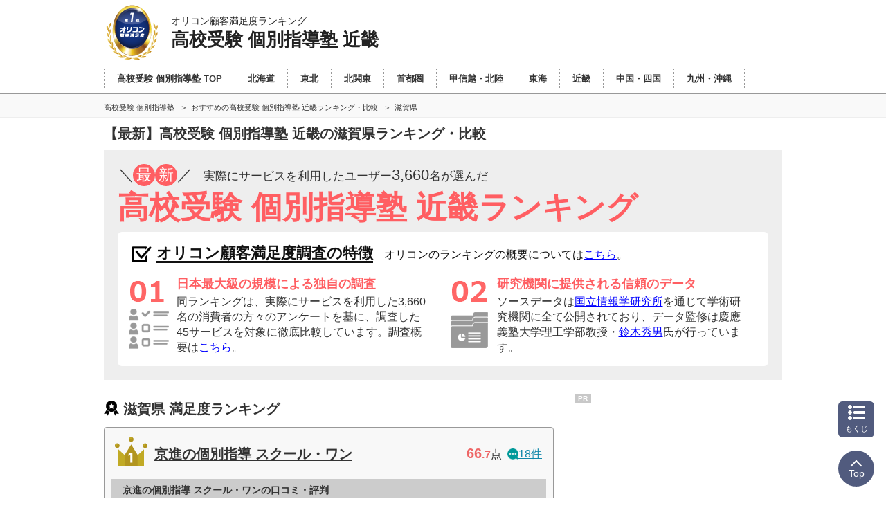

--- FILE ---
content_type: text/html; charset=Shift_JIS
request_url: https://juken.oricon.co.jp/rank-highschool-individual/kinki/area/
body_size: 21590
content:
<!-- 2026-01-19 05 --><!DOCTYPE html><html lang="ja"><head prefix='og: http://ogp.me/ns# fb: http://ogp.me/ns/fb# website: http://ogp.me/ns/website#'><meta charset="shift_jis"><meta http-equiv="X-UA-Compatible" content="IE=edge,chrome=1"><meta name="viewport" content="width=device-width, initial-scale=1.0"><meta name="keywords" content="滋賀県,高校受験 個別指導塾 近畿,比較,ランキング,口コミ"><title>最新 滋賀県｜高校受験 個別指導塾 近畿ランキング オリコン顧客満足度調査</title><meta name="description" content="日本最大級の調査規模【2025年オリコン顧客満足度ランキング】調査企業45社・実際の利用者3,660人に調査。ユーザーに選ばれた満足度の高い高校受験 個別指導塾 近畿滋賀県（都道府県別）とは？高校受験 個別指導塾 近畿を選ぶ前にクチコミや評判を比較しよう！"><meta property="og:type" content="website"><meta property="og:locale" content="ja_JP"><meta property="og:site_name" content="オリコン顧客満足度ランキング"><meta property="og:title" content="最新 滋賀県｜高校受験 個別指導塾 近畿ランキング オリコン顧客満足度調査"><meta property="og:description" content="日本最大級の調査規模【2025年オリコン顧客満足度ランキング】調査企業45社・実際の利用者3,660人に調査。ユーザーに選ばれた満足度の高い高校受験 個別指導塾 近畿滋賀県（都道府県別）とは？高校受験 個別指導塾 近畿を選ぶ前にクチコミや評判を比較しよう！"><meta property="og:url" content="https://juken.oricon.co.jp/rank-highschool-individual/kinki/area/"><meta property="og:image" content="https://life-cdn.oricon.co.jp/img/ranking-logo-sns.png" /><link rel="icon" href="/favicon.ico"><meta http-equiv="x-dns-prefetch-control" content="on">
<link rel="dns-prefetch" href="//www.googletagmanager.com" >
<link rel="dns-prefetch" href="//www.googletagservices.com" >
<link rel="dns-prefetch" href="//s.yimg.jp" >
<link rel="dns-prefetch" href="//contents.oricon.co.jp" >
<link rel="dns-prefetch" href="//life-cdn.oricon.co.jp">
<link rel="dns-prefetch" href="//google-analytics.com">
<link rel="dns-prefetch" href="//bs.nakanohito.jp" >
<link rel="dns-prefetch" href="//d-track.send.microad.jp">
<link rel="canonical" href="https://juken.oricon.co.jp/rank-highschool-individual/kinki/area/"><link rel="stylesheet" type="text/css" href="//life-cdn.oricon.co.jp/css/common/normalize.css" media="all"><link rel="stylesheet" type="text/css" href="//life-cdn.oricon.co.jp/css/common/common.css" media="all"><link rel="stylesheet" type="text/css" href="//life-cdn.oricon.co.jp/css/common/ranking-index.css" media="all"><link rel="stylesheet" type="text/css" href="//life-cdn.oricon.co.jp/css/common/ranking-side.css" media="all"><link rel="stylesheet" type="text/css" href="//life-cdn.oricon.co.jp/css/common/ranking-tab-menu.css" media="all"><link rel="stylesheet" type="text/css" href="//life-cdn.oricon.co.jp/css/common/ranking-index-compact.css" media="all"><link rel="stylesheet" type="text/css" href="//life-cdn.oricon.co.jp/css/unify-design/ranking.css?upd=3" media="all"><link rel="stylesheet" href="https://life-cdn.oricon.co.jp/css/ranking/nova.css?upd=27"><link rel="stylesheet" href="https://life-cdn.oricon.co.jp/css/ranking/eclipse.css?upd=25" media="print" onload="this.media='all'"><noscript><link rel="stylesheet" href="https://life-cdn.oricon.co.jp/css/ranking/eclipse.css?upd=25"></noscript><link rel="stylesheet" type="text/css" href="//juken-cdn.oricon.co.jp/rank-highschool-individual/css/layout.css?upd=27" media="all"><script type="text/javascript" src="//life-cdn.oricon.co.jp/js/common/jquery-1.10.2.min.js"></script><script type="text/javascript" src="//life-cdn.oricon.co.jp/js/common/jquery.matchHeight-min.js"></script><script type="text/javascript" src="//life-cdn.oricon.co.jp/js/unify-design/common-compact-tab-menu.js?upd=1" charset="utf-8"></script><!--[if lt IE 9]><script src="//life-cdn.oricon.co.jp/js/common/html5shiv.min.js"></script><script src="//life-cdn.oricon.co.jp/js/common/selectivizr-min.js"></script><![endif]--><script type="text/javascript" src="//life-cdn.oricon.co.jp/js/common/ranking-common.js?upd=1" charset="utf-8"></script><script>var hash = '';</script><script type="text/javascript">

  var _gaq = _gaq || [];
  _gaq.push(['_setAccount', 'UA-33084508-17']);
  _gaq.push(['_trackPageview']);

  (function() {
    var ga = document.createElement('script'); ga.type = 'text/javascript'; ga.async = true;
    ga.src = ('https:' == document.location.protocol ? 'https://ssl' : 'http://www') + '.google-analytics.com/ga.js';
    var s = document.getElementsByTagName('script')[0]; s.parentNode.insertBefore(ga, s);
  })();

</script>

<!-- Google Tag Manager -->
<script>
var ua = navigator.userAgent;
var deviceType = (function(){
    if(ua.indexOf('iPhone') > 0 || ua.indexOf('iPod') > 0 || ua.indexOf('Android') > 0 && ua.indexOf('Mobile') > 0){
        return 'SP';
    }else if(ua.indexOf('iPad') > 0 || ua.indexOf('Android') > 0){
        return 'PC'; // tablet
    }else{
        return 'PC';
    }
})();
if(typeof hash == "undefined" ) var hash = '';
if(typeof rcd == "undefined" ) var rcd = null;
if(typeof asn == "undefined" ) var asn = null;

dataLayer = [{
 'media':'Life',
 'pagetype':'PC',
 'devicetype':deviceType,
 'contentId': null,
 'subContentId': null,
 'subCategory': null,
 'KeyCSSiteCategory':'jyuku',
 'KeyGenre': 'rank-highschool-individual/kinki',
 'KeyType': 'RankingSub',
 'KeySearchLP': 'false',
 'KeyClientflg': null,
 'videoNews': null,
 'author': null,
 'openDate': null,
 'userAgent':ua,
 'hash' : hash,
 'rcd' : rcd,
 'asn' : asn
}];
</script>


<noscript><iframe src="//www.googletagmanager.com/ns.html?id=GTM-KQ5M3J"
height="0" width="0" style="display:none;visibility:hidden"></iframe></noscript>
<script>(function(w,d,s,l,i){w[l]=w[l]||[];w[l].push({'gtm.start':
new Date().getTime(),event:'gtm.js'});var f=d.getElementsByTagName(s)[0],
j=d.createElement(s),dl=l!='dataLayer'?'&l='+l:'';j.async=true;j.src=
'//www.googletagmanager.com/gtm.js?id='+i+dl;f.parentNode.insertBefore(j,f);
})(window,document,'script','dataLayer','GTM-KQ5M3J');</script>
<!-- End Google Tag Manager -->

<!-- microad -->
<script type="text/javascript" class="microad_blade_track">
<!--
var microad_blade_jp = microad_blade_jp || { 'params' : new Array(), 'complete_map' : new Object() };
(function() {
var param = {'co_account_id' : '13844', 'group_id' : '', 'country_id' : '1', 'ver' : '2.1.0'};
microad_blade_jp.params.push(param);

var src = (location.protocol == 'https:')
? 'https://d-track.send.microad.jp/js/blade_track_jp.js' : 'http://d-cache.microad.jp/js/blade_track_jp.js';

var bs = document.createElement('script');
bs.type = 'text/javascript'; bs.async = true;
bs.charset = 'utf-8'; bs.src = src;

var s = document.getElementsByTagName('script')[0];
s.parentNode.insertBefore(bs, s);
})();
-->
</script>
<!-- /microad -->

<!-- YDN sitegeneraltag -->
<script async src="https://s.yimg.jp/images/listing/tool/cv/ytag.js"></script>
<script>
window.yjDataLayer = window.yjDataLayer || [];
function ytag() { yjDataLayer.push(arguments); }
ytag({"type":"ycl_cookie"});
ytag({
  "type":"yjad_retargeting",
  "config":{
    "yahoo_retargeting_id": "D43W4ZO7A8",
    "yahoo_retargeting_label": ""
    /*,
    "yahoo_retargeting_page_type": "",
    "yahoo_retargeting_items":[
      {item_id: '', category_id: '', price: '', quantity: ''}
    ]*/
  }
});
</script>
<!-- /YDN sitegeneraltag -->
<script type="application/ld+json">{"@context": "https://schema.org","@type": "CreativeWork","name": "最新 滋賀県｜高校受験 個別指導塾 近畿ランキング オリコン顧客満足度調査","alternateName": "オリコン顧客満足度ランキング","mainEntityOfPage": {"@type": "WebPage","@id": "https://juken.oricon.co.jp/rank-highschool-individual/kinki/area/","reviewedBy": {"@type": "Person","name": "鈴木秀男","sameAs": "https://lab.ae.keio.ac.jp/~suzuki_lab/"}},"headline": "最新 滋賀県｜高校受験 個別指導塾 近畿ランキング オリコン顧客満足度調査","image": {"@type": "ImageObject","url": "https://life.oricon.co.jp/img/cs_logo_sns.gif","width": 200,"height": 200},"publisher": {"@type": "Organization","name": "株式会社oricon ME","logo": {"@type": "ImageObject","url": "https://life.oricon.co.jp/img/cs_logo_sns.gif","width": 200,"height": 200}},"author": {"@type": "Person","name": "-"},"description": "日本最大級の調査規模【2025年オリコン顧客満足度ランキング】調査企業45社・実際の利用者3,660人に調査。ユーザーに選ばれた満足度の高い高校受験 個別指導塾 近畿滋賀県（都道府県別）とは？高校受験 個別指導塾 近畿を選ぶ前にクチコミや評判を比較しよう！"}</script><script type="application/ld+json">{"@context": "https://schema.org","@type": "BreadcrumbList","itemListElement": [{"@type": "ListItem","position": 1,"name": "オリコン顧客満足度ランキング","item": "https://life.oricon.co.jp/"},{"@type": "ListItem","position": 2,"name": "高校受験 個別指導塾ランキング・比較","item": "https://juken.oricon.co.jp/rank-highschool-individual/"},{"@type": "ListItem","position": 3,"name": "おすすめの高校受験 個別指導塾 近畿ランキング・比較","item": "https://juken.oricon.co.jp/rank-highschool-individual/kinki/"},{"@type": "ListItem","position": 4,"name": "高校受験 個別指導塾 近畿の滋賀県ランキング・口コミ情報","item": "https://juken.oricon.co.jp/rank-highschool-individual/kinki/area/"}]}</script><script type="application/ld+json">{"@context": "https://schema.org","@type": "ItemList","itemListOrder": "https://schema.org/ItemListOrderDescending","name": "高校受験 個別指導塾 近畿 滋賀県 オリコン顧客満足度ランキング","url": "https://juken.oricon.co.jp/rank-highschool-individual/kinki/area/","itemListElement": [{"@type": "ListItem","position": 1,"url": "https://juken.oricon.co.jp/rank-highschool-individual/kinki/company/kyoshin/","name": "1位 京進の個別指導 スクール・ワン","description": "高校受験を対象とする個別指導塾に通年通学している（したことのある）現役中学生/高校生の保護者3,660人による、高校受験 個別指導塾 近畿別 比較・評判の内、京進の個別指導 スクール・ワンを選んだ利用者の声や各項目の得点を紹介。"},{"@type": "ListItem","position": 2,"url": "https://juken.oricon.co.jp/rank-highschool-individual/kinki/company/canpass-kobetsu/","name": "2位 個別指導キャンパス","description": "高校受験を対象とする個別指導塾に通年通学している（したことのある）現役中学生/高校生の保護者3,660人による、高校受験 個別指導塾 近畿別 比較・評判の内、個別指導キャンパスを選んだ利用者の声や各項目の得点を紹介。"}]}</script></head><body class="layout-2col ranking-page rank-highschool-individual_kinki rank-juken has_index has_parent dir-area"><script>
var GPT_Setting_Level = 'Ranking';
var GPT_Setting_KeyDomain = ['juken.oricon.co.jp'];
var GPT_Setting_KeyGenre = ['rank-highschool-individual/kinki'];
var GPT_Setting_KeyType = ['RankingSub'];
var GPT_Setting_KeySearchLP = ['false'];
var GPT_Setting_KeyCSSiteCategory = ['jyuku'];
var GPT_Setting_KeyClientflg = ['null'];
</script>
<script async='async' src='https://www.googletagservices.com/tag/js/gpt.js'></script>
<script>
  var googletag = googletag || {};
  googletag.cmd = googletag.cmd || [];
</script>

<script>

  var GPT_Setting_KeyDevice = ['PC'];

  if(typeof GPT_Setting_KeyCSSiteCategory == "undefined") var GPT_Setting_KeyCSSiteCategory = null;
  if(typeof GPT_Setting_KeyClientflg == "undefined") var GPT_Setting_KeyClientflg = null;
  
  googletag.cmd.push(function() {
    googletag.defineSlot('/90608236/div-gpt-ad-CS-PC-' + GPT_Setting_Level + '-BigBanner-1', [[728, 90], [970, 250]], 'div-gpt-ad-CS-PC-BigBanner-1').setTargeting('KeySlot', ['PC-BigBanner']).addService(googletag.pubads());
    googletag.defineSlot('/90608236/div-gpt-ad-CS-PC-' + GPT_Setting_Level + '-GateLeft-1', [160, 600], 'div-gpt-ad-CS-PC-GateLeft-1').setTargeting('KeySlot', ['PC-GateLeft']).addService(googletag.pubads());
    googletag.defineSlot('/90608236/div-gpt-ad-CS-PC-' + GPT_Setting_Level + '-GateRight-1', [160, 600], 'div-gpt-ad-CS-PC-GateRight-1').setTargeting('KeySlot', ['PC-GateRight']).addService(googletag.pubads());
    googletag.defineSlot('/90608236/div-gpt-ad-CS-PC-' + GPT_Setting_Level + '-Rectangle1-1', [[250, 250], [300, 250]], 'div-gpt-ad-CS-PC-Rectangle1-1').setTargeting('KeySlot', ['PC-Rectangle1']).addService(googletag.pubads());
    googletag.defineSlot('/90608236/div-gpt-ad-CS-PC-' + GPT_Setting_Level + '-Rectangle2-1', [[250, 250], [300, 250]], 'div-gpt-ad-CS-PC-Rectangle2-1').setTargeting('KeySlot', ['PC-Rectangle2']).addService(googletag.pubads());
    googletag.defineSlot('/90608236/div-gpt-ad-CS-PC-' + GPT_Setting_Level + '-Rectangle3-1', [[250, 250], [300, 250]], 'div-gpt-ad-CS-PC-Rectangle3-1').setTargeting('KeySlot', ['PC-Rectangle3']).addService(googletag.pubads());
    googletag.defineSlot('/90608236/div-gpt-ad-CS-PC-' + GPT_Setting_Level + '-Rectangle4-1', [[250, 250], [300, 250]], 'div-gpt-ad-CS-PC-Rectangle4-1').setTargeting('KeySlot', ['PC-Rectangle4']).addService(googletag.pubads());
    googletag.pubads().enableSingleRequest();
    googletag.pubads().setTargeting('KeyType', GPT_Setting_KeyType).setTargeting('KeyGenre', GPT_Setting_KeyGenre).setTargeting('KeyDomain', GPT_Setting_KeyDomain).setTargeting('KeySearchLP', GPT_Setting_KeySearchLP).setTargeting('KeyDevice', GPT_Setting_KeyDevice).setTargeting('KeyCSSiteCategory', GPT_Setting_KeyCSSiteCategory).setTargeting('KeyClientflg', GPT_Setting_KeyClientflg);
    googletag.enableServices();
  });
</script>

<!-- /90608236/CS-PC-GateLeft -->
<div class="side-long-banner" style="height:600px; width:160px; position:fixed; top:0px; z-index:10001; margin-top:0px; visibility:visible; right:50%; margin-right: 496px; text-align: right; display: none;">
<div id="div-gpt-ad-CS-PC-GateLeft-1" >
<script>
googletag.cmd.push(function() { googletag.display('div-gpt-ad-CS-PC-GateLeft-1'); });
</script>
</div>
</div>

<script>
$(function() {
	var topBtn = $('.side-long-banner');	
	topBtn.hide();
	$(window).scroll(function () {
		if ($(this).scrollTop() > 50) {
			topBtn.fadeIn();
		} else {
			topBtn.fadeOut();
		}
	});
});
</script>
<!-- /90608236/CS-PC-GateRight -->
<div class="side-long-banner" style="height:600px; width:160px; position:fixed; top:0px; z-index:10001; margin-top:0px; visibility:visible; left:50%; margin-left: 496px; text-align: left; display: none;">
	<div id="div-gpt-ad-CS-PC-GateRight-1" >
	<script>
	googletag.cmd.push(function() { googletag.display('div-gpt-ad-CS-PC-GateRight-1'); });
	</script>
	</div>
	</div>
	
	<script>
	$(function() {
		var topBtn = $('.side-long-banner');	
		topBtn.hide();
		$(window).scroll(function () {
			if ($(this).scrollTop() > 50) {
				topBtn.fadeIn();
			} else {
				topBtn.fadeOut();
			}
		});
	});
	</script><div id="floating-header"><header id="header"><div class="inner"><div id="logo"><a href="https://life.oricon.co.jp/"><img src="https://life-cdn.oricon.co.jp/img/common/logo-header-csr.png" alt="オリコン顧客満足度ランキング"></a></div><div class="current"><a href="https://juken.oricon.co.jp/rank-highschool-individual/kinki/"><p class="global-header-copy">オリコン顧客満足度ランキング</p><p class="global-header-ranking-name">高校受験 個別指導塾 近畿</p></a></div></div></header><nav id="global-nav"><ul class="parent" style="text-align:left;"><li><a href="/rank-highschool-individual/"><span style="padding: 0 18px;">高校受験 個別指導塾 TOP</span></a></li><li><a href="/rank-highschool-individual/hokkaido/"><span style="padding: 0 18px;">北海道</span></a></li><li><a href="/rank-highschool-individual/tohoku/"><span style="padding: 0 18px;">東北</span></a></li><li><a href="/rank-highschool-individual/kitakanto/"><span style="padding: 0 18px;">北関東</span></a></li><li><a href="/rank-highschool-individual/syutoken/"><span style="padding: 0 18px;">首都圏</span></a></li><li><a href="/rank-highschool-individual/koshinetsu-hokuriku/"><span style="padding: 0 18px;">甲信越・北陸</span></a></li><li><a href="/rank-highschool-individual/tokai/"><span style="padding: 0 18px;">東海</span></a></li><li><a href="/rank-highschool-individual/kinki/"><span style="padding: 0 18px;">近畿</span></a></li><li><a href="/rank-highschool-individual/chugoku-shikoku/"><span style="padding: 0 18px;">中国・四国</span></a></li><li><a href="/rank-highschool-individual/kyusyu/"><span style="padding: 0 18px;">九州・沖縄</span></a></li></ul></nav><div class="header-breadcrumb"><nav class="breadcrumb-list-box"><ol class="breadcrumb-list"><li><a href="https://juken.oricon.co.jp/rank-highschool-individual/"><span>高校受験 個別指導塾</span></a></li><li><a href="https://juken.oricon.co.jp/rank-highschool-individual/kinki/"><span>おすすめの高校受験 個別指導塾 近畿ランキング・比較</span></a></li><li><span>滋賀県</span></li></ol></nav></div></div><div class="header-ranking-detail"><!-- top/ranking-title --><h1 class="ranking-title">【最新】高校受験 個別指導塾 近畿の滋賀県ランキング・比較</h1><div class="ranking-information"><p class="ranking-status"><span class="text-deco-reverse">／</span><span class="text-deco-circle">最</span><span class="text-deco-circle">新</span>／<span class="ranking-peaple"><span class="text-small">実際にサービスを利用したユーザー</span>3,660<span class="text-small">名が選んだ</span></span><br /><span class="ranking-name">高校受験 個別指導塾 近畿ランキング</span></p><div class="ranking-general-box"><p class="header-feature-title"><span>オリコン顧客満足度調査の特徴</span><span class="oricon-ranking-overview">オリコンのランキングの概要については<a href="#ranking-overview" class="anchor">こちら</a>。</span></p><ol class="header-feature-list"><li><p class="header-feature-sub-title">日本最大級の規模による独自の調査</p><p class="header-feature-sub-text">同ランキングは、実際にサービスを利用した3,660名の消費者の方々のアンケートを基に、調査した45サービスを対象に徹底比較しています。調査概要は<a href="#detail_inquiry" class="anchor">こちら</a>。</p></li><li><p class="header-feature-sub-title">研究機関に提供される信頼のデータ</p><p class="header-feature-sub-text">ソースデータは<a href="https://www.nii.ac.jp/dsc/idr/oricon/" target="_blank">国立情報学研究所</a>を通じて学術研究機関に全て公開されており、データ監修は慶應義塾大学理工学部教授・<a href="#technical-advicer" class="anchor">鈴木秀男</a>氏が行っています。</p></li></ol></div>
</div><!-- top3-top --><!-- top/ranking-overall-review-box --></div><div class="contents"><div class="main-contents"><header class="ranking-header"><h2>滋賀県 満足度ランキング</h2></header><section class="ranking" id="ranking-rankin"><script>
$(function(){
    $(".rankingtop_more").click(function(){
        $(this).fadeOut(function(){
            $(this).next().fadeIn();
            $(this).prev().removeClass("hide");
        });
    });
    $(".rankingtop_up").click(function(){
        $(this).fadeOut(function(){
            $(this).prev().fadeIn();
            $(this).prev().prev().addClass("hide");
        });
    });
});
</script>
<style>.ranking-box .box-voice {padding-top:10px;}.ranking-box .box-voice p {text-indent: 0;}.ranking-box .box-voice p:before {content: none;}/* ** Comment Num ** */.box-title .crown {height:52px; top:6px;}.box-title .crown.rank01:before,.box-title .crown.rank02:before,.box-title .crown.rank03:before {display:block;}.box-title .icon-rank {margin-top:9px;}.ranking-box .box-title h3,.ranking-box.no-client .box-title h3 {width:480px; min-height:60px; padding-top:0; padding-bottom:0; display:table;}.ranking-aside .ranking-box.no-client .box-title h3 {width:520px;}.ranking-box .box-title h3 span {display:table-cell; width:100%; height:100%; vertical-align:middle; padding-left:60px;}.ranking-box.no-client .box-title h3 span {padding-left:0;}.ranking-aside .ranking-box.no-client .box-title h3 span {padding-left:60px;}.ranking-aside .ranking-box .box-link {width:100%;}.box-title .box-side {position: absolute; top: 16px; right: 22px;}.box-title .score-point {display: inline-block; font-size:143%;}.box-title .score-point strong {color:#e66;}.box-title .comment-num {display: inline-block; margin-left: 16px;}.box-title .comment-num a {width:100%; height:100%; color:#18c; font-size:1rem; text-decoration:underline;}.box-title .comment-num a:hover {text-decoration:none;}.box-title .comment-num a span {width:100%; height:100%; text-align:right;}.box-title .comment-num a span .comment-icon {width:1rem; height:auto; vertical-align:baseline; margin-right:2px;}/* ** VOICE ** */.ranking .ranking-box .box-voice li,.ranking-aside .ranking-box .box-voice li {width:auto; padding:0; margin:0 15px; border-bottom:1px solid #e7e7e7; min-height:50px;}.ranking .ranking-box .box-voice li:last-child {border-bottom:none;}.ranking-aside .ranking-box .box-voice li:last-child {border-bottom:none; margin-left:15px;}.ranking-box.no-client .box-voice p {margin:0;}.box-voice .box-voice-txt.box-voice-catch {background-color:#fff; margin:0; padding:0; border-radius:0; overflow:hidden;}.box-voice .box-voice-txt.box-voice-catch h4 {background-color:#ccc; padding:6px 1rem; font-size:0.9rem;}.box-voice .box-voice-txt.box-voice-catch p.breed-age {display:block; margin:0 5px 0 0; padding:0 10px 5px 0; font-weight:bold; font-size:0.9rem;}.box-voice .box-voice-txt.box-voice-catch p.box-voice-represent {padding:0 10px 10px 0; margin:0 0 0 0;}.box-voice-other .other-voice-list .box-voice-txt .breed-age {display:block; margin:0 0 0; padding:0 0 5px 0; font-weight:bold; font-size:0.9rem;}.box-voice-other .other-voice-list .box-voice-txt .box-voice-represent {padding:0 0 10px 0; margin:0 0 0 0; font-size:0.9rem; display:block;}.box-voice .box-voice-txt.box-voice-catch p.breed-age .have-pet,.box-voice-other .other-voice-list .box-voice-txt .breed-age .have-pet {display:inline-block; padding:3px 10px; border-radius:2px; background-color:#e3d6d6; margin-right:5px; vertical-align:middle;}.ranking-box .box-voice .icon-pet-kinds {width:1rem; height:auto; display:inline-block; vertical-align:middle;}.ranking-box .box-voice .box-voice-user {display:table;}.ranking-box .box-voice .box-voice-img {display:table-cell; position:relative; top:inherit; left:inherit; visibility:visible; width:44px; padding:10px; text-align:center;}.ranking-box .box-voice .box-voice-img img {display:inline-block; margin:0;}.ranking-box .box-voice .box-voice-img p {margin:0;}.ranking-box .box-voice .box-voice-personal {display:table-cell; vertical-align:top; padding:10px 0 0 0;}.ranking-box .box-voice li.box-voice-txt:before {content: none;}.box-voice-other .other-voice-list .box-voice-img {padding:10px 10px 10px 0;}.box-voice-other .other-voice-list .box-voice-txt p {margin:0;}.ranking-box .box-voice, .ranking-aside .box-voice, .ranking-box .box-voice,.ranking-aside .box-voice, .ranking-aside .no-client .box-voice {width:100%; padding:0 10px 10px 10px; box-sizing:border-box; margin:10px 0 0 0;}.other-voice-title {cursor:pointer; background:#fff;}.other-voice-title:hover {opacity:0.8; background:#fafafa;}.ranking-box .box-voice .other-voice-title p.other-voice-more {padding:7px 10px 7px 34px; margin:0; position:relative; border-top:1px dotted #e7e7e7;}.other-voice-title .other-voice-more .icon-status {background-color:#333; display:inline-block; width:16px; height:16px; position:absolute; transform:translateY(-50%); top:50%; left:10px; border-radius:3px;}.other-voice-title .other-voice-more .icon-status:before {display:block; content:""; position:absolute; top:0; bottom:0; left:50%; margin:auto; width:12px; height:2px; background-color:#fff; transition:.1s; transform:rotate(90deg) translate(0,300%);}.other-voice-title .other-voice-more .icon-status:after {display:block; content:""; position:absolute; top:0; bottom:0; left:50%; margin:auto; width:12px; height:2px; background-color:#fff; transition:.1s; transform:translateX(-50%);}.other-voice-title.open .other-voice-more .icon-status:before {transform:rotate(0deg) translateX(-50%);}.ranking-box .box-voice ul.other-voice-list {display:none; padding:0; background-color:#fff; margin:0;}.ranking .ranking-box .box-voice ul.other-voice-list li {width:598px; padding:0;}.ranking-aside .ranking-box .box-title h3.name {padding:8px 10px 0px 50px;}.ranking-aside .ranking-box .box-title h3 span {padding-left: 120px;}.score-point strong {font-size:80%;}.score-point span {font-size:125%; vertical-align:baseline;}.to-company {margin-bottom:10px;}.to-company .client {color: #18c; text-decoration: underline; display: block; text-align: right; margin-right: 16px;}/* ** COMMON BREAK ** */.ranking-top .no-client .box-voice {padding-left:10px;}.ranking-top .ranking-box.no-client .box-voice p {margin:0;}.ranking-top .ranking-aside .box-voice, .ranking-top .ranking-aside .no-client .box-voice {width:100%; padding:0 10px 10px 10px; box-sizing:border-box; margin:10px 0 0 0;}</style>
<article class="ranking-box no-client kyoshin rankin" itemprop="itemListElement" itemscope itemtype="http://schema.org/ListItem" id="company-kyoshin"><header class="box-header"><div class="box-left"><p class="icon"><img src="https://life-cdn.oricon.co.jp/img/common/icon-rank-gold.png" class="crown" width="52" height="52" alt="1位"></p><h3 itemprop="name"><a href="https://juken.oricon.co.jp/rank-highschool-individual/kinki/company/kyoshin/" onClick="_gaq.push(['_trackEvent', 'rank-highschool-individual/kinki', 'click_rank_pc_name_detail', '京進の個別指導 スクール・ワン']); dataLayer.push({'event':'click','event_category':'rank-highschool-individual/kinki','event_action':'click_rank_pc_name_detail','event_label':'京進の個別指導 スクール・ワン'});" itemprop="url">京進の個別指導 スクール・ワン</a></h3></div><div class="box-right"><p class="score-point"><strong><span>66</span>.7</strong>点</p><p class="comment-num"><a href="https://juken.oricon.co.jp/rank-highschool-individual/kinki/company/kyoshin/#users-voice" onClick="_gaq.push(['_trackEvent', 'rank-highschool-individual/kinki', 'click_rank_pc_comment_num', '京進の個別指導 スクール・ワン']); dataLayer.push({'event':'click','event_category':'rank-highschool-individual/kinki','event_action':'click_rank_pc_comment_num','event_label':'京進の個別指導 スクール・ワン'});"><img src="https://life-cdn.oricon.co.jp/img/common/icon-comment.png" alt="コメント件数" width="16" height="16" class="comment-icon" />18件</a></p></div></header><script>
		$(function(){
			$('.btn-more-description.open').click(function(){
				$(this).removeClass('select');
				$(this).parents('.company-text').find('.btn-more-description.close').addClass('select');
				$(this).parents('.company-text').find('.company-description').addClass("select");
				return false;
			});
			$('.btn-more-description.close').click(function(){
				$(this).removeClass('select');
				$(this).parents('.company-text').find('.btn-more-description.open').addClass('select');
				$(this).parents('.company-text').find('.company-description').removeClass("select");
				return false;
			});
		});
	</script><style>.ranking-company-feature {width:100%; padding:0 10px 10px 10px; box-sizing:border-box; margin:10px 0 0 0;}.ranking-company-feature h4 {background-color:#ccc; padding:6px 1rem; font-size:0.9rem;}.ranking-company-feature ul {list-style:none; margin:0; padding:0 0 16px; background-color:#fff;}.ranking-company-feature li {margin:0 5px 0; padding: 10px 10px 0 10px;}.ranking-company-feature .ranking-company-feature-title {display:block; padding:0 0 0 1rem;}.ranking-company-feature .ranking-company-feature-title:before {content:"◆ "; color:#ee8f2e; display:inline-block; text-indent:-1rem;}.ranking-company-feature .text-decoration01 {background:linear-gradient(transparent 60%, #ffddbb 60%);}</style><script>
			$(function(){
				$('.other-voice-title').on('click',function(){
					$(this).toggleClass('open');
					$(this).next('.other-voice-list').toggleClass('open');
					$(this).next('.other-voice-list').stop().slideToggle();
				});
			});
		</script><div class="box-voice"><div class="box-voice-txt box-voice-catch"><h4>京進の個別指導 スクール・ワンの口コミ・評判</h4><div class="box-voice-user"><div class="box-voice-img"><p><img src="https://life-cdn.oricon.co.jp/img/common/icon-woman-age40.png" alt="40代／女性" width="44" height="50" class="icon-person"></p></div><div class="box-voice-personal"><p class="box-voice-represent">長期間通ったので伸びた点をよく把握してくださり、褒めて伸ばしていただけた。特に英語は成績の伸びが良かったことで、本人の自信に繋がった。（40代／女性）</p></div></div></div><div class="box-voice-other"><div class="other-voice-title"><p class="other-voice-more"><span class="icon-status"></span>その他の口コミ・評判</p></div><ul class="other-voice-list"><li class="box-voice-txt"><div class="box-voice-user"><div class="box-voice-img"><p><img src="https://life-cdn.oricon.co.jp/img/common/icon-woman-age40.png" alt="40代／女性" width="44" height="50" class="icon-person"></p></div><div class="box-voice-personal"><p class="box-voice-represent">生徒に沿って個別の指導があったこと。先生が優しくて子どもが気に入っていたこと。（40代／女性）</p></div></div></li><li class="box-voice-txt"><div class="box-voice-user"><div class="box-voice-img"><p><img src="https://life-cdn.oricon.co.jp/img/common/icon-woman-age40.png" alt="40代／女性" width="44" height="50" class="icon-person"></p></div><div class="box-voice-personal"><p class="box-voice-represent">本人に合った受験に関する指導が充実している。丁寧に対応していただいている。（40代／女性）</p></div></div></li></ul></div></div></article><article class="ranking-box no-client canpass-kobetsu rankin" itemprop="itemListElement" itemscope itemtype="http://schema.org/ListItem" id="company-canpass-kobetsu"><header class="box-header"><div class="box-left"><p class="icon"><img src="https://life-cdn.oricon.co.jp/img/common/icon-rank-silver.png" class="crown" width="52" height="52" alt="2位"></p><h3 itemprop="name"><a href="https://juken.oricon.co.jp/rank-highschool-individual/kinki/company/canpass-kobetsu/" onClick="_gaq.push(['_trackEvent', 'rank-highschool-individual/kinki', 'click_rank_pc_name_detail', '個別指導キャンパス']); dataLayer.push({'event':'click','event_category':'rank-highschool-individual/kinki','event_action':'click_rank_pc_name_detail','event_label':'個別指導キャンパス'});" itemprop="url">個別指導キャンパス</a></h3></div><div class="box-right"><p class="score-point"><strong><span>61</span>.9</strong>点</p><p class="comment-num"><a href="https://juken.oricon.co.jp/rank-highschool-individual/kinki/company/canpass-kobetsu/#users-voice" onClick="_gaq.push(['_trackEvent', 'rank-highschool-individual/kinki', 'click_rank_pc_comment_num', '個別指導キャンパス']); dataLayer.push({'event':'click','event_category':'rank-highschool-individual/kinki','event_action':'click_rank_pc_comment_num','event_label':'個別指導キャンパス'});"><img src="https://life-cdn.oricon.co.jp/img/common/icon-comment.png" alt="コメント件数" width="16" height="16" class="comment-icon" />18件</a></p></div></header><div class="box-voice"><div class="box-voice-txt box-voice-catch"><h4>個別指導キャンパスの口コミ・評判</h4><div class="box-voice-user"><div class="box-voice-img"><p><img src="https://life-cdn.oricon.co.jp/img/common/icon-woman-age40.png" alt="40代／女性" width="44" height="50" class="icon-person"></p></div><div class="box-voice-personal"><p class="box-voice-represent">競技活動を第一にしていたので、スケジュールや振り替えを柔軟に対応してもらえてよかったです。（40代／女性）</p></div></div></div><div class="box-voice-other"><div class="other-voice-title"><p class="other-voice-more"><span class="icon-status"></span>その他の口コミ・評判</p></div><ul class="other-voice-list"><li class="box-voice-txt"><div class="box-voice-user"><div class="box-voice-img"><p><img src="https://life-cdn.oricon.co.jp/img/common/icon-woman-age50.png" alt="50代／女性" width="44" height="50" class="icon-person"></p></div><div class="box-voice-personal"><p class="box-voice-represent">元々英語は得意でしたが、塾に通ったことでさらにテストの点数を伸ばせたと思います。（50代／女性）</p></div></div></li></ul></div></div></article></section><!-- ranking annotation -->
<div class="footer-ranking-public-st" id="ranking-overview"><p>オリコンランキングは、株式会社オリコンを前身企業に1967年よりスタート。2006年からは顧客満足度調査を開始。高校受験 個別指導塾 近畿は、2014年よりランキングを発表しています。</p></div><section class="summary-box"><div class="summary-text"><p>オリコン顧客満足度調査では、実際にサービスを利用した<span class="txt-bold">3,660</span>人にアンケート調査を実施。<br />満足度に関する回答を基に、調査した<span class="txt-bold">45</span>サービスを対象にした「<span class="txt-bold">高校受験 個別指導塾 近畿</span>」ランキングを発表しています。<br /><br />総合満足度だけでなく、様々な切り口から「<span class="txt-bold">高校受験 個別指導塾 近畿</span>」を評価。さらに回答者の口コミや評判といった、実際のユーザーの声も掲載しています。<br /><br />サービス検討の際、“ユーザー満足度”からも比較することで「<span class="txt-bold">高校受験 個別指導塾 近畿</span>」選びにお役立てください。</p></div></section><style>.sort-nav {margin-top: 36px;}.sort-nav .intro-text {margin-top: 5px; font-size: 13px;}</style><div class="sort-nav sub-content" id="sort-nav"><h2>項目別ランキング一覧</h2><p class="intro-text">高校受験 個別指導塾 近畿の顧客満足度を項目別に並び替えて比較することが出来ます。</p><table><tr><th>TOP</th><td><span><a href="/rank-highschool-individual/kinki/">総合ランキング</a></span></td></tr><tr><th style="white-space:nowrap;">評価項目別<br />ランキング</th><td><span><a href="/rank-highschool-individual/kinki/evaluation-item/result.html">成績向上・結果</a></span><span><a href="/rank-highschool-individual/kinki/evaluation-item/cost.html">適切な受講費用</a></span><span><a href="/rank-highschool-individual/kinki/evaluation-item/lecturer.html">講師</a></span><span><a href="/rank-highschool-individual/kinki/evaluation-item/curriculum.html">カリキュラムの充実さ</a></span><span><a href="/rank-highschool-individual/kinki/evaluation-item/study-room.html">教室・自習室</a></span><span><a href="/rank-highschool-individual/kinki/evaluation-item/access.html">通いやすさ・治安</a></span><span><a href="/rank-highschool-individual/kinki/evaluation-item/staff.html">スタッフ</a></span><span><a href="/rank-highschool-individual/kinki/evaluation-item/information.html">提供情報</a></span></td></tr><tr><th style="white-space:nowrap;">都道府県別<br />ランキング</th><td><span style="font-weight:bold;">滋賀県</span><span><a href="/rank-highschool-individual/kinki/area/kyoto.html">京都府</a></span><span><a href="/rank-highschool-individual/kinki/area/osaka.html">大阪府</a></span><span><a href="/rank-highschool-individual/kinki/area/hyogo.html">兵庫県</a></span></td></tr></table><p><small>※文字がグレーの部門は当社規定の条件を満たした企業が2社未満のため発表しておりません。</small></p></div>    <div class="ranking-recommended-summary sub-content"><h2>おすすめの高校受験 個別指導塾 近畿 滋賀県ランキングまとめ</h2><ol><li>1位 京進の個別指導 スクール・ワン 66.7点</li><li>2位 個別指導キャンパス 61.9点</li></ol></div><!-- ★ ranking-contents-dessert [pc] --><div style="margin:20px 0;"><a href="https://cs.oricon.co.jp/data/report/?cat_id=bottom_banner" target="_blank"><img src="//life-cdn.oricon.co.jp/img/banner-data-report-rb.jpg" alt="法人のお客様へ　調査データのご提供｜オリコン顧客満足度" /></a></div><div style="margin-bottom:20px; text-align:center;"><a href="http://omr.oricon.co.jp/?cat_id=cs_rank" target="_blank"><img src="//life-cdn.oricon.co.jp/img/banner-omr.jpg" alt="モニター会員登録の案内｜オリコン顧客満足度" /></a></div>		<section class="relation-link-area cf">
			<h4>高校受験 個別指導塾関連ランキング</h4>
			<div class="relation-link-list">
				<h5>高校受験 個別指導塾</h5>
				<ul>
					<li><a href="/rank-highschool-individual/hokkaido/">北海道</a></li>
					<li><a href="/rank-highschool-individual/tohoku/">東北</a></li>
					<li><a href="/rank-highschool-individual/kitakanto/">北関東</a></li>
					<li><a href="/rank-highschool-individual/syutoken/">首都圏</a></li>
					<li><a href="/rank-highschool-individual/koshinetsu-hokuriku/">甲信越・北陸</a></li>
					<li><a href="/rank-highschool-individual/tokai/">東海</a></li>
					<li><a href="/rank-highschool-individual/kinki/">近畿</a></li>
					<li><a href="/rank-highschool-individual/chugoku-shikoku/">中国・四国</a></li>
					<li><a href="/rank-highschool-individual/kyusyu/">九州・沖縄</a></li>
				</ul>
			</div>
		</section></div><div class="side-contents"><!-- /90608236/CS-PC-Rectangle1 -->
<div class="ad-bnr-box">
<span class="pr-label">PR</span>
<div id="div-gpt-ad-CS-PC-Rectangle1-1" class="ad-bnr" style="min-height:250px;">
<script>
googletag.cmd.push(function() { googletag.display('div-gpt-ad-CS-PC-Rectangle1-1'); });
</script>
</div>    
</div>    

<style>
 .ad-bnr-box {
 position: relative;
 }

 .ad-bnr-box .pr-label {
 position: absolute;
 top: 0px;
 left: 0px;
 background:rgba(145, 145, 145, 0.5);
 color: #fff;
 font-size: 10px;
 font-weight: bold;
 padding: 1px 5px;
 }
 </style>
<style>.side-contents .feature-box.separate {border:1px solid #999; border-radius:4px 4px 0 0; background:none; padding-top:0;}.side-contents .feature-box.separate .ttl {background-color:#999; padding:6px 8px 3px 8px;}.side-contents .feature-box.separate .ttl .ttl-ranking-name {display:block; color:#fff; font-size:12px;}.side-contents .feature-box.separate .ttl .ttl-ranking-item {display:block; color:#fff; font-size:18px; border-bottom:1px solid #fff; margin-bottom:2px;}.side-contents .feature-box.separate .box.side-ranking {margin:8px; padding:0;}</style><aside class="feature-box separate"><h3 class="ttl"><span class="ttl-ranking-name">高校受験 個別指導塾 近畿</span><span class="ttl-ranking-item">評価項目別ランキング TOP3</span></h3><div class="box side-ranking"><article><header><p class="evaluation-name"><a href="/rank-highschool-individual/kinki/evaluation-item/result.html">成績向上・結果</a></p></header><ul><li class="side-ranking-list"><img src="//life-cdn.oricon.co.jp/img/common/icon-rank1.png" alt="1位">ゴールフリー</li><li class="side-ranking-list"><img src="//life-cdn.oricon.co.jp/img/common/icon-rank1.png" alt="1位">個別指導学院フリーステップ</li><li class="side-ranking-list"><img src="//life-cdn.oricon.co.jp/img/common/icon-rank3.png" alt="3位">スクールIE</li></ul></article></div><div class="box side-ranking"><article><header><p class="evaluation-name"><a href="/rank-highschool-individual/kinki/evaluation-item/cost.html">適切な受講費用</a></p></header><ul><li class="side-ranking-list"><img src="//life-cdn.oricon.co.jp/img/common/icon-rank1.png" alt="1位">個別指導まなび／個別指導まなびプラス</li><li class="side-ranking-list"><img src="//life-cdn.oricon.co.jp/img/common/icon-rank2.png" alt="2位">ITTO個別指導学院</li><li class="side-ranking-list"><img src="//life-cdn.oricon.co.jp/img/common/icon-rank3.png" alt="3位">スクールIE</li></ul></article></div><div class="box side-ranking"><article><header><p class="evaluation-name"><a href="/rank-highschool-individual/kinki/evaluation-item/lecturer.html">講師</a></p></header><ul><li class="side-ranking-list"><img src="//life-cdn.oricon.co.jp/img/common/icon-rank1.png" alt="1位">ゴールフリー</li><li class="side-ranking-list"><img src="//life-cdn.oricon.co.jp/img/common/icon-rank2.png" alt="2位">スクールIE</li><li class="side-ranking-list"><img src="//life-cdn.oricon.co.jp/img/common/icon-rank3.png" alt="3位">個別指導まなび／個別指導まなびプラス</li></ul></article></div><div class="box side-ranking"><article><header><p class="evaluation-name"><a href="/rank-highschool-individual/kinki/evaluation-item/curriculum.html">カリキュラムの充実さ</a></p></header><ul><li class="side-ranking-list"><img src="//life-cdn.oricon.co.jp/img/common/icon-rank1.png" alt="1位">ゴールフリー</li><li class="side-ranking-list"><img src="//life-cdn.oricon.co.jp/img/common/icon-rank2.png" alt="2位">個別指導学院フリーステップ</li><li class="side-ranking-list"><img src="//life-cdn.oricon.co.jp/img/common/icon-rank2.png" alt="2位">個別指導まなび／個別指導まなびプラス</li><li class="side-ranking-list"><img src="//life-cdn.oricon.co.jp/img/common/icon-rank2.png" alt="2位">スクールIE</li></ul></article></div><div class="box side-ranking"><article><header><p class="evaluation-name"><a href="/rank-highschool-individual/kinki/evaluation-item/study-room.html">教室・自習室</a></p></header><ul><li class="side-ranking-list"><img src="//life-cdn.oricon.co.jp/img/common/icon-rank1.png" alt="1位">ゴールフリー</li><li class="side-ranking-list"><img src="//life-cdn.oricon.co.jp/img/common/icon-rank2.png" alt="2位">個別教室のトライ</li><li class="side-ranking-list"><img src="//life-cdn.oricon.co.jp/img/common/icon-rank3.png" alt="3位">スクールIE</li></ul></article></div><div class="box side-ranking"><article><header><p class="evaluation-name"><a href="/rank-highschool-individual/kinki/evaluation-item/access.html">通いやすさ・治安</a></p></header><ul><li class="side-ranking-list"><img src="//life-cdn.oricon.co.jp/img/common/icon-rank1.png" alt="1位">ゴールフリー</li><li class="side-ranking-list"><img src="//life-cdn.oricon.co.jp/img/common/icon-rank2.png" alt="2位">個別指導学院フリーステップ</li><li class="side-ranking-list"><img src="//life-cdn.oricon.co.jp/img/common/icon-rank3.png" alt="3位">ITTO個別指導学院</li></ul></article></div><div class="box side-ranking"><article><header><p class="evaluation-name"><a href="/rank-highschool-individual/kinki/evaluation-item/staff.html">スタッフ</a></p></header><ul><li class="side-ranking-list"><img src="//life-cdn.oricon.co.jp/img/common/icon-rank1.png" alt="1位">ゴールフリー</li><li class="side-ranking-list"><img src="//life-cdn.oricon.co.jp/img/common/icon-rank2.png" alt="2位">スクールIE</li><li class="side-ranking-list"><img src="//life-cdn.oricon.co.jp/img/common/icon-rank3.png" alt="3位">個別指導まなび／個別指導まなびプラス</li></ul></article></div><div class="box side-ranking"><article><header><p class="evaluation-name"><a href="/rank-highschool-individual/kinki/evaluation-item/information.html">提供情報</a></p></header><ul><li class="side-ranking-list"><img src="//life-cdn.oricon.co.jp/img/common/icon-rank1.png" alt="1位">ゴールフリー</li><li class="side-ranking-list"><img src="//life-cdn.oricon.co.jp/img/common/icon-rank2.png" alt="2位">スクールIE</li><li class="side-ranking-list"><img src="//life-cdn.oricon.co.jp/img/common/icon-rank3.png" alt="3位">個別指導学院フリーステップ</li></ul></article></div></aside><link rel="stylesheet" href="https://life-cdn.oricon.co.jp/css/common/csNews-rank.css?upd=1" type="text/css" charset="Shift_JIS" media="all" /><style>.rc-sp-feature-list {border-radius:4px; border:3px solid #dde7f1;}.rc-sp-feature-list div.ttl {background:url(https://life-cdn.oricon.co.jp/img/common/icon-news-rank-ttl03.png) 8px 50% no-repeat #dde7f1; background-size:24px auto; padding:10px 0 8px 41px; font-weight:bold; font-size:16px; line-height:120%; min-height:20px; width: auto;}.rc-sp-feature-list div.ttl h3 {float: left;}.rc-sp-feature-list div.ttl span {font-size: 12px; margin-left: 50px;}.rc-sp-feature-list ul {list-style:none; padding-left:0px; margin-top:0px;}.rc-sp-feature-list ul li {border-bottom:1px solid #dde7f1;}.rc-sp-feature-list ul li:last-child {border:none;}.rc-sp-feature-list ul li a {display:block; padding:8px; color:#222;}.rc-sp-feature-list ul li a:hover {text-decoration:none; background-color:#fafcff;}.rc-sp-feature-list ul li .rc-sp-article-info {position:relative;}.rc-sp-feature-list ul li .rc-sp-article-cont {display:flex;}.rc-sp-feature-list ul li .rc-sp-image {width:88px;}.rc-sp-feature-list ul li .rc-sp-image img {width:88px; height:auto;}.rc-sp-feature-list ul li .rc-sp-text {width:190px; margin-right:8px; position:relative;}.rc-sp-feature-list ul li .rc-sp-genre {display:block; font-size:9px; position:absolute; bottom:0; right:0;}.rc-sp-feature-list ul li .rc-sp-date, .rc-sp-date-new {display:block; font-size:9px; margin:2px 0 4px 0;}.rc-sp-feature-list ul li .rc-sp-title {display:block; font-size:12px; line-height:150%; padding:0 0 12px; text-decoration:underline;}.rc-sp-feature-list ul li a:hover .rc-sp-title {text-decoration:none;}.rc-sp-feature-list.genre-sp ul li .rc-sp-title {padding:0;}.rc-sp-feature-list div.foot {background: #dde7f1; padding: 10px 0 5px 10px; font-weight:bold; font-size:16px; line-height:120%; min-height:20px; width: auto;}.rc-sp-feature-category-list {border-radius:4px; border:2px solid #1188aa; margin-top: 10px;}.rc-sp-feature-category-list div.ttl {background: #1188aa; padding:10px 0 8px 12px; font-weight:bold; font-size:16px; line-height:120%; min-height:20px; width: auto; color: #fff;}.rc-sp-feature-category-list ul {margin: 0; padding: 0;}.rc-sp-feature-category-list ul li {background: whitesmoke; margin: 5px; line-height: 1.5; border-radius: 10px; border-left: 12px solid #7cbbcd; padding: 3px; list-style: none;}.rc-sp-feature-category-list ul li p {margin: 0 0 0 4px;}</style><div class="block-sub-news"><aside class="rc-sp-feature-list genre-sp"><div class="ttl"><h3>注目コンテンツ</h3><span><a href="https://juken.oricon.co.jp/rank-highschool-individual/special/">記事一覧へ ≫</a></span></div><ul><li><a href="https://juken.oricon.co.jp/rank-highschool-individual/special/interview/190417/"><div class="rc-sp-article-cont"><p class="rc-sp-text"><span class="rc-sp-title">学生バイトOBの「アルムナイ・ネットワーク」は採用の“救世主”...</span></p><p class="rc-sp-image"><span><img src="https://life-cdn.oricon.co.jp/special/img/1000/1953/thumb/img280/1553854740388.jpg" alt="学生バイトOBの「アルムナイ・ネットワーク」は採用の“救世主”..." width="80" height="60"></span></p></div></a></li><li><a href="https://juken.oricon.co.jp/rank-highschool-individual/special/interview/190329/"><div class="rc-sp-article-cont"><p class="rc-sp-text"><span class="rc-sp-title">東京個別指導学院　齋藤勝己社長インタビュー「講師一人ひとり...</span></p><p class="rc-sp-image"><span><img src="https://life-cdn.oricon.co.jp/special/img/1000/1952/thumb/img280/1552912015001.jpg" alt="東京個別指導学院　齋藤勝己社長インタビュー「講師一人ひとり..." width="80" height="60"></span></p></div></a></li></ul><div class="foot"><span><a href="https://juken.oricon.co.jp/rank-highschool-individual/special/">記事をもっと見る ≫</a></span></div></aside><aside class="rc-sp-feature-category-list"><div class="ttl"><h3>特集カテゴリ一覧</h3></div><ul><li><a href="https://juken.oricon.co.jp/rank-highschool-individual/special/interview/"><p class="rc-sp-text">インタビュー</p></a></li></ul></aside></div>


<div class="contents-bnr">
	<a href="https://cs.oricon.co.jp/"><img src="//life-cdn.oricon.co.jp/img/index/banner/bnr-about-ocs.png" alt="オリコン顧客満足度調査とは" width="300" height="80"></a>
</div>


<!-- /90608236/CS-PC-Rectangle2 -->
<div class="ad-bnr-box">
<span class="pr-label">PR</span>
<div id="div-gpt-ad-CS-PC-Rectangle2-1" class="ad-bnr" style="min-height:250px;">
<script>
googletag.cmd.push(function() { googletag.display('div-gpt-ad-CS-PC-Rectangle2-1'); });
</script>
</div>
</div>


<style>
 .ad-bnr-box {
 position: relative;
 }

 .ad-bnr-box .pr-label {
 position: absolute;
 top: 0px;
 left: 0px;
 background:rgba(145, 145, 145, 0.5);
 color: #fff;
 font-size: 10px;
 font-weight: bold;
 padding: 1px 5px;
 }
 </style>


<aside class="feature-box"><p style="font-size:8px;">当サイトで公開されている情報（文字、写真、イラスト、画像データ等）及びこれらの配置・編集および構造などについての著作権は株式会社oricon MEに帰属しております。これらの情報を権利者の許可なく無断転載・複製などの二次利用を行うことは固く禁じております。<br />当サイトで掲載しているすべての情報やデータは、当社の調査に基づいた結果から作成したものとなりますが、サービスへの感想については、サービスの利用者が提出された見解・感想となっており、当社の見解・意見ではないことをご理解いただいた上でご覧ください。</p></aside></div></div><article class="detail_inquiry" id="detail_inquiry"><section class="detail_inquiry_section cf"><h2><span>調査概要</span></h2><div class="detail_inquiry_box cf"><p class="detail_inquiry_num">サンプル数<br /><strong>3,660</strong>人</p><p class="detail_inquiry_catch">この高校受験 個別指導塾 近畿ランキングは、<br />オリコンの以下の調査に基づいています。</p></div><span class="detail_inquiry_btn"><a href="https://cs.oricon.co.jp/data/report/detail/227/" target="_blank">ジャンル・ランキング定義<br />調査詳細について</a></span></section><section class="detail_inquiry_section cf"><div class="detail_inquiry_text cf zwei"><dl class="cf lt"><dt>事前調査</dt><dd>2025/01/09～2025/04/14</dd><dt>更新日</dt><dd>2025/11/04</dd><dt>サンプル数</dt><dd>3,660人（全国調査における総サンプル数24,667人）</dd><dt>規定人数</dt><dd>100人以上</dd><dt>調査サービス数</dt><dd>45サービス</dd><dt>定義</dt><dd>高校受験を目的とし、中学生を対象に一人一人に合わせたカリキュラムで個別指導を行っている塾<br />
ただし、以下は対象外とする<br />
1)高校受験向けではない塾<br />
2)中高一貫校生向けの塾<br />
3)一部の教科のみを扱っている塾<br />
4)学校内個別指導塾<br />
5)他の教育教材の補助を目的とし、単独受講を主としないコース</dd></dl><dl class="cf rt"><dt>調査期間</dt><dd>2025/04/15～2025/08/01<br />
2024/04/04～2024/06/24<br />
2023/04/10～2023/06/28</dd><dt>調査対象者</dt><dd><span>性別：指定なし</span><span>年齢：中学生の保護者：男性32～69歳 女性30～69歳／高校生の保護者：男性35～69歳 女性33～69歳</span><span>地域：近畿（滋賀県、京都府、大阪府、兵庫県、奈良県、和歌山県）</span><span>条件：以下どちらかの条件を満たす人<br />
1)高校受験を目的とした個別指導塾に通年通学している中学生の保護者<br />
2)中学生の時に高校受験を目的とした個別指導塾に通年通学していた高校生の保護者</span></dd></dl></div><p>※オリコン顧客満足度ランキングは、データクリーニング（回収したデータから不正回答や異常値を排除）<br />　および調査対象者条件から外れた回答を除外した上で作成しています。<br />※「総合ランキング」、「評価項目別」、部門の「業態別」においては有効回答者数が規定人数を満たした企業のみランクイン対象となります。その他の部門においては有効回答者数が規定人数の半数以上の企業がランクイン対象となります。<br />※総合得点が60.0点以上で、他人に薦めたくないと回答した人の割合が基準値以下の企業がランクイン対象となります。<br /><a href="https://cs.oricon.co.jp/method/" target="_blank">≫ 詳細はこちら</a></p><h3>設問内容　<small style="font-weight:normal; font-size:70%;">アンケート調査を実施した際の質問事項です。満足度評価項目のほか、該当サービスの利用状況や検討内容を質問しています。</small></h3><div class="detail_inquiry_text link_text cf"><p style="width:auto;">・総合満足度<br />
・評価項目（小項目）<br />
・利用した感想（良かった点・悪かった点）<br />
・他者推奨意向<br />
・他者推奨意向理由<br /><a href="https://cs.oricon.co.jp/data/report/detail/227/#research-content" target="_blank">≫ その他の設問内容はこちら</a></p></div><h3>調査サービス</h3><div class="detail_inquiry_text link_text cf"><p style="width:auto;">個別指導Axis | あすか個別指導学院 | アップ学習会 | ＥＣＣの個別指導塾ベストワン | ITTO個別指導学院 | SSS進学教室 | エディック個別／創造学園個別 | 学研CAIスクール | KATEKYO学院 | 関西個別指導学院 | がんばる学園 | 個別指導キャンパス | 京進の個別指導 スクール・ワン | KEC個別／KEC志学館個別 | ゴールフリー | 個別館 | 個別指導塾サクラサクセス | 修優舘 | 城南コベッツ | スクールIE | 個別指導塾スタンダード | Dr.関塾 | 個別教室のトライ | 個別指導塾トライプラス | ナビ個別指導学院 | 能力開発センター 個別コース with AI | 個別指導塾ノーバス | 個別指導学院ヒーローズ | PICL学習教室／遊comm.／東京進学ゼミナールCLIP／螢雪パーソナル東京 | ファロス個別指導学院 | 個別指導学院フリーステップ | ブレーン | ペガサス | 個別指導まなび／個別指導まなびプラス | 馬渕個別 | みやび個別指導学院 | 名学館 | 明光義塾 | KEC個別指導メビウス | 森塾 | 個別指導WAM</p></div></section></article><!-- old-link apple --><article class="old-link-article"><section class="old-link-section"><h3>過去ランキング</h3><p style="width:auto;"><a href="/rank-highschool-individual/kinki/2024/">2024年</a><span> / </span><a href="/rank-highschool-individual/kinki/2023/">2023年</a><span> / </span><a href="/rank-highschool-individual/kinki/2022/">2022年</a><span> / </span><a href="/rank-highschool-individual/kinki/2021/">2021年</a><span> / </span><a href="/rank-highschool-individual/kinki/2020/">2020年</a><span> / </span><a href="/rank-highschool-individual/kinki/2019/">2019年</a><span> / </span><a href="/rank-highschool-individual/kinki/2018/">2018年</a><span> / </span><a href="/rank-highschool-individual/kinki/2017/">2017年</a><span> / </span><a href="/rank-highschool-individual/kinki/2016/">2016年</a><span> / </span><a href="/rank-highschool-individual/kinki/2015/">2015年</a><span> / </span><a href="/rank-highschool-individual/kinki/2014/">2014年度</a></p></section></article><article class="technical-advicer" id="technical-advicer"><section class="detail_inquiry_section cf inquiry-technical-advicer"><h3>ランキング監修</h3><div class="author cf"><div class="person-image"><img src="https://life-cdn.oricon.co.jp/img/common/technical-profile-suzuki.png" alt="ランキング監修 慶應義塾大学理工学部教授　鈴木秀男｜オリコン顧客満足度" width="226" height="226" loading="lazy"></div><div class="person-info"><p class="name"><span class="status">慶應義塾大学理工学部教授／内閣府 上席科学技術政策フェロー（非常勤）</span>鈴木秀男</p><dl class="history"><dt>【経歴】</dt><dd>1989年慶應義塾大学理工学部管理工学科卒業。<br>1992年ロチェスター大学経営大学院修士課程修了。<br>1996年東京工業大学大学院理工学研究科博士課程経営工学専攻修了。博士（工学）取得。<br>1996年筑波大学社会工学系・講師。2002年6月同助教授。<br>2008年4月慶應義塾大学理工学部管理工学科・准教授。2011年4月同教授、現在に至る。<br>2023年4月内閣府 科学技術・イノベーション推進事務局参事官（インフラ・防災担当）付上席科学技術政策フェロー（非常勤）<br>研究分野は応用統計解析、品質管理、マーケティング。<br /><a href="https://lab.ae.keio.ac.jp/~suzuki_lab/" target="_blank" class="person-url">≫ 鈴木研究室についての詳細はこちら</a></dd></dl></div></div></section></article><div class="share-block-cover"><div class="share-block"><script type="text/javascript" src="https://life-cdn.oricon.co.jp/js/sbm_rn.js"></script></div></div><div class="footer-breadcrumb"><nav class="breadcrumb-list-box"><ol class="breadcrumb-list"><li><a href="https://life.oricon.co.jp/"><span>オリコン顧客満足度ランキング</span></a></li><li><a href="https://juken.oricon.co.jp/rank-highschool-individual/"><span>高校受験 個別指導塾ランキング・比較</span></a></li><li><a href="https://juken.oricon.co.jp/rank-highschool-individual/kinki/"><span>おすすめの高校受験 個別指導塾 近畿ランキング・比較</span></a></li><li><span>高校受験 個別指導塾 近畿の滋賀県ランキング・口コミ情報</span></li></ol></nav></div><footer id="footer">
  <div class="inner">
    <h3>オリコン顧客満足度ランキング</h3>
    <nav class="categories">
      <dl>
        <dt>保険</dt>
			<dd><a href="https://life.oricon.co.jp/rank_insurance/#1">自動車保険</a><br />
			 └ <a href="https://life.oricon.co.jp/rank_insurance/#1">ダイレクト型</a><br />
			 └ <a href="https://life.oricon.co.jp/rank_insurance/#2">代理店型</a></dd>
			<dd><a href="https://life.oricon.co.jp/rank_bike/#1">バイク保険</a><br />
			 └ <a href="https://life.oricon.co.jp/rank_bike/#1">ダイレクト型</a><br />
			 └ <a href="https://life.oricon.co.jp/rank_bike/#2">代理店型</a></dd>
			<dd><a href="https://life.oricon.co.jp/rank-bicycle-insurance/">自転車保険</a></dd>
			<dd><a href="https://life.oricon.co.jp/rank-fire-insurance/">火災保険</a></dd>
			<dd><a href="https://life.oricon.co.jp/rank-travel-insurance/">海外旅行保険</a></dd>
			<dd><a href="https://life.oricon.co.jp/rank_pet/">ペット保険</a></dd>
			<dd><a href="https://life.oricon.co.jp/rank-life-insurance/">生命保険</a></dd>
			<dd><a href="https://life.oricon.co.jp/medical_insurance/">医療保険</a></dd>
			<dd><a href="https://life.oricon.co.jp/rank-cancer-insurance/">がん保険</a></dd>
			<dd><a href="https://life.oricon.co.jp/rank-educational-insurance/">学資保険</a></dd>
			<dd><a href="https://life.oricon.co.jp/rank_hokenshop/">保険相談ショップ</a></dd>
        <dt>金融</dt>
			<dd><a href="https://life.oricon.co.jp/rank_certificate/">ネット証券</a></dd>
			<dd><a href="https://life.oricon.co.jp/rank_nisa/">NISA</a><br />
			 └ <a href="https://life.oricon.co.jp/rank_nisa/#1">証券会社</a><br />
			 └ <a href="https://life.oricon.co.jp/rank_nisa/#2">銀行</a></dd>
			<dd><a href="https://life.oricon.co.jp/rank_certificate/sp-sec/">スマホ専業証券</a></dd>
			<dd><a href="https://life.oricon.co.jp/rank-ideco/">iDeCo 証券会社</a></dd>
			<dd><a href="https://life.oricon.co.jp/rank_netbank/bank/">ネット銀行</a></dd>
			<dd><a href="https://life.oricon.co.jp/rank_netbank/banking/">インターネットバンキング</a></dd>
			<dd><a href="https://life.oricon.co.jp/rank-foreign-currency-deposits/">外貨預金</a></dd>
			<dd><a href="https://life.oricon.co.jp/rank_housingloan/">住宅ローン</a></dd>
			<dd><a href="https://life.oricon.co.jp/rank_fx/">FX</a></dd>
			<dd><a href="https://life.oricon.co.jp/rank-card-loan/">カードローン</a><br>
			 └ <a href="https://life.oricon.co.jp/rank-card-loan/">銀行系</a>｜<a href="https://life.oricon.co.jp/rank-card-loan/nonbank/">ノンバンク</a></dd>
			<dd><a href="https://life.oricon.co.jp/rank-credit-card/">クレジットカード</a><br>
			 └ <a href="https://life.oricon.co.jp/rank-credit-card/general/">クレジットカード</a><br />
			 └ <a href="https://life.oricon.co.jp/rank-credit-card/free-annual/">年会費無料</a>｜<a href="https://life.oricon.co.jp/rank-credit-card/gold-card/">ゴールド</a></dd>
			<dd><a href="https://life.oricon.co.jp/rank-smartphone-payment/">キャッシュレス決済アプリ</a></dd>
			<dd><a href="https://life.oricon.co.jp/rank-cryptocurrency/">暗号資産取引所</a><br>
			 └ <a href="https://life.oricon.co.jp/rank-cryptocurrency/cash-transaction/">現物取引（仮想通貨）</a><br />
			 └ <a href="https://life.oricon.co.jp/rank-cryptocurrency/margin-transaction/">証拠金取引（仮想通貨）</a></dd>
			<dd><a href="https://life.oricon.co.jp/rank-robo-advisor/">ロボアドバイザー</a></dd>
		<dt>住宅</dt>
			<dd><a href="https://life.oricon.co.jp/rank-estate-agency-sell/">不動産仲介 売却</a><br>
			 └ <a href="https://life.oricon.co.jp/rank-estate-agency-sell/mansion/">マンション</a>｜<a href="https://life.oricon.co.jp/rank-estate-agency-sell/kodate/">戸建て</a>｜<a href="https://life.oricon.co.jp/rank-estate-agency-sell/land/">土地</a></dd>
			<dd><a href="https://life.oricon.co.jp/rank-estate-agency-buy/">不動産仲介 購入</a><br>
			 └ <a href="https://life.oricon.co.jp/rank-estate-agency-buy/mansion/">マンション</a>｜<a href="https://life.oricon.co.jp/rank-estate-agency-buy/kodate/">戸建て</a></dd>
			<dd><a href="https://life.oricon.co.jp/rank-mansion-maintenance/">分譲マンション管理会社</a><br>
			 └ <a href="https://life.oricon.co.jp/rank-mansion-maintenance/syutoken/">首都圏</a>｜<a href="https://life.oricon.co.jp/rank-mansion-maintenance/tokai/">東海</a>｜<a href="https://life.oricon.co.jp/rank-mansion-maintenance/kinki/">近畿</a>｜<a href="https://life.oricon.co.jp/rank-mansion-maintenance/kyusyu/">九州</a></dd>
			<dd><a href="https://life.oricon.co.jp/rank-mansion-large-repair/">マンション大規模修繕</a></dd>
			<dd><a href="https://life.oricon.co.jp/rank-rental-housing/">不動産仲介 賃貸</a></dd>
			<dd><a href="https://life.oricon.co.jp/rank-rental-housing/website/">賃貸情報サイト</a></dd>
			<dd><a href="https://life.oricon.co.jp/rank-rental-condominiums/">賃貸マンション</a></dd>
			<dd><a href="https://life.oricon.co.jp/rank_reform/">リフォーム</a><br>
			 └ <a href="https://life.oricon.co.jp/rank_reform/large/">フルリフォーム</a><br />
			 └ <a href="https://life.oricon.co.jp/rank_reform/kodate/">戸建て</a>｜<a href="https://life.oricon.co.jp/rank_reform/mansion/">マンション</a></dd>
			<dd><a href="https://life.oricon.co.jp/rank-new-condominiums/">新築分譲マンション</a><br>
			 └ <a href="https://life.oricon.co.jp/rank-new-condominiums/syutoken/">首都圏</a>｜<a href="https://life.oricon.co.jp/rank-new-condominiums/tokai/">東海</a>｜<a href="https://life.oricon.co.jp/rank-new-condominiums/kinki/">近畿</a>｜<a href="https://life.oricon.co.jp/rank-new-condominiums/kyusyu/">九州</a></dd>
			<dd style=" line-height:100%; padding:4px 0;"><a href="https://life.oricon.co.jp/rank-house-maker/" style="font-size:96%;">ハウスメーカー 注文住宅</a></dd>
			<dd>建売住宅<br />
			 └ <a href="https://life.oricon.co.jp/rank-new-ready-built-house/powerbuilder/">ビルダー</a><br />
			 　 └ <a href="https://life.oricon.co.jp/rank-new-ready-built-house/powerbuilder/tohoku/">東北</a>｜<a href="https://life.oricon.co.jp/rank-new-ready-built-house/powerbuilder/kitakanto/">北関東</a>｜<a href="https://life.oricon.co.jp/rank-new-ready-built-house/powerbuilder/syutoken/">首都圏</a><br />
			 　 └ <a href="https://life.oricon.co.jp/rank-new-ready-built-house/powerbuilder/tokai/">東海</a>｜<a href="https://life.oricon.co.jp/rank-new-ready-built-house/powerbuilder/kinki/">近畿</a>｜<a href="https://life.oricon.co.jp/rank-new-ready-built-house/powerbuilder/kyusyu/">九州</a><br />
			 └ <a href="https://life.oricon.co.jp/rank-new-ready-built-house/housemaker/">ハウスメーカー</a><br />
			 └ <a href="https://life.oricon.co.jp/rank-new-ready-built-house/estate/">デベロッパー</a></dd>
      </dl>
      <dl>
		<dt>生活</dt>
			<dd><a href="https://life.oricon.co.jp/rank_waterserver/">ウォーターサーバー</a></dd>
			<dd><a href="https://life.oricon.co.jp/rank_waterserver/purifier/">浄水型<br />ウォーターサーバー</a></dd>
			<dd><a href="https://life.oricon.co.jp/rank-housekeeping/">家事代行サービス</a></dd>
			<dd><a href="https://life.oricon.co.jp/rank-house-cleaning/">ハウスクリーニング</a></dd>
			<dd><a href="https://life.oricon.co.jp/rank-laundromat/">コインランドリー</a></dd>
			<dd><a href="https://life.oricon.co.jp/rank-food-delivery/">食材宅配</a><br />
			 └ <a href="https://life.oricon.co.jp/rank-food-delivery/syutoken/">首都圏</a>｜<a href="https://life.oricon.co.jp/rank-food-delivery/tokai/">東海</a>｜<a href="https://life.oricon.co.jp/rank-food-delivery/kinki/">近畿</a></dd>
			<dd><a href="https://life.oricon.co.jp/rank-food-delivery/meal-kit/">ミールキット</a><br />
			 └ <a href="https://life.oricon.co.jp/rank-food-delivery/meal-kit/syutoken/">首都圏</a>｜<a href="https://life.oricon.co.jp/rank-food-delivery/meal-kit/tokai/">東海</a>｜<a href="https://life.oricon.co.jp/rank-food-delivery/meal-kit/kinki/">近畿</a></dd>
			<dd><a href="https://life.oricon.co.jp/rank-net-super/">ネットスーパー</a></dd>
			<dd><a href="https://life.oricon.co.jp/rank-food-delivery-service/">フードデリバリー<br>サービス</a></dd>
			<dd><a href="https://life.oricon.co.jp/rank-hometown-tax-website/">ふるさと納税サイト</a></dd>
			<dd><a href="https://life.oricon.co.jp/rank-trunk-room/">トランクルーム</a><br>
			 └ <a href="https://life.oricon.co.jp/rank-trunk-room/rental-storage-space/">レンタル収納スペース</a><br>
			 └ <a href="https://life.oricon.co.jp/rank-trunk-room/container/">コンテナ</a><br>
			 └ <a href="https://life.oricon.co.jp/rank-trunk-room/delivery/">宅配型</a></dd>
			<dd><a href="https://life.oricon.co.jp/rank_move/">引越し会社</a></dd>
			<dd><a href="https://life.oricon.co.jp/rank-carsharing/">カーシェアリング</a></dd>
			<dd><a href="https://life.oricon.co.jp/rank-rent-a-car/">レンタカー</a></dd>
			<dd><a href="https://life.oricon.co.jp/rank-rent-a-car/reasonable/">格安レンタカー</a></dd>
			<dd><a href="https://life.oricon.co.jp/rank-car-lease/">カーリース</a></dd>
			<dd><a href="https://life.oricon.co.jp/rank_carbuyer/">車買取会社</a></dd>
			<dd><a href="https://life.oricon.co.jp/rank-used-car/website/">中古車情報サイト</a></dd>
			<dd><a href="https://life.oricon.co.jp/rank-used-car-sell/">中古車販売店</a><br />
			 └ <a href="https://life.oricon.co.jp/rank-used-car-sell/specialty/">中古車専門販売店</a><br />
			 └ <a href="https://life.oricon.co.jp/rank-used-car-sell/manufacturer/">メーカー系<br />&nbsp;&nbsp;&nbsp;&nbsp;中古車販売店</a></dd>
			<dd><a href="https://life.oricon.co.jp/rank-bike-sell/">バイク販売店</a><br />
			 └ <a href="https://life.oricon.co.jp/rank-bike-sell/specialty/">バイク専門販売店</a><br />
			 └ <a href="https://life.oricon.co.jp/rank-bike-sell/manufacturer/">メーカー系<br />&nbsp;&nbsp;&nbsp;&nbsp;バイク販売店</a></dd>
			<dd><a href="https://life.oricon.co.jp/rank-vehicle-inspection/">車検</a></dd>
            <dd><a href="https://life.oricon.co.jp/rank-car-maintenance/">カーメンテナンスサービス</a></dd>
			<dd><a href="https://life.oricon.co.jp/rank-cafe/">カフェ</a></dd>
			<dd><a href="https://life.oricon.co.jp/rank-svod/">定額制動画配信サービス</a></dd>
			<dd><a href="https://life.oricon.co.jp/rank-kids-photo-studio/">子ども写真スタジオ</a></dd>
			<dd><a href="https://life.oricon.co.jp/rank-ebook/">電子書籍サービス</a></dd>
			<dd><a href="https://life.oricon.co.jp/rank-manga-apps/">電子コミックサービス</a><br />
			 └ <a href="https://life.oricon.co.jp/rank-manga-apps/general/">総合型</a><br />
			 └ <a href="https://life.oricon.co.jp/rank-manga-apps/original-only/">オリジナル作品限定型</a><br />
			 └ <a href="https://life.oricon.co.jp/rank-manga-apps/publisher/">出版社</a></dd>
			<dd><a href="https://life.oricon.co.jp/rank-manga-apps/original/">マンガアプリ オリジナル</a></dd>
			<dd><a href="https://life.oricon.co.jp/rank-brand-sell/">ブランド品買取 店舗</a></dd>
			<dd><a href="https://life.oricon.co.jp/rankb2b-move/">オフィス引越し</a></dd>
			<dd><a href="https://life.oricon.co.jp/rankb2b-office-mail-order/">オフィス通販</a></dd>
			<dd><a href="https://life.oricon.co.jp/rankb2b-office-multifunction-printer/">オフィス複合機</a></dd>
			<dd><a href="https://life.oricon.co.jp/rankb2b-welfare/">福利厚生サービス</a></dd>
			<dd><a href="https://life.oricon.co.jp/rank-electricity/retailing/">電力会社 小売</a></dd>
			<dd><a href="https://life.oricon.co.jp/rank-child-gps/">子ども見守りGPS</a></dd>
		<dt>トラベル</dt>
			<dd><a href="https://life.oricon.co.jp/rank-travel-website/domestic/">旅行予約サイト</a><br>
			 └ <a href="https://life.oricon.co.jp/rank-travel-website/domestic/">国内旅行</a>｜<a href="https://life.oricon.co.jp/rank-travel-website/overseas/">海外旅行</a></dd>
			<dd><a href="https://life.oricon.co.jp/rank-bargain-airline-website/">航空券比較サイト</a></dd>
			<dd><a href="https://life.oricon.co.jp/rank-bargain-hotels-website/">ホテル比較サイト</a></dd>
			<dd><a href="https://life.oricon.co.jp/rank-lcc/domestic/">格安航空券 LCC</a><br>
			 └ <a href="https://life.oricon.co.jp/rank-lcc/domestic/">国内線</a>｜<a href="https://life.oricon.co.jp/rank-lcc/overseas/">国際線</a></dd>
			<dd><a href="https://life.oricon.co.jp/rank-tours-website/">ツアー比較サイト</a></dd>
			<dd><a href="https://life.oricon.co.jp/rank-hotel/">ホテル</a><br>
			└ <a href="https://life.oricon.co.jp/rank-hotel/business/">ビジネス利用</a><br> └ <a href="https://life.oricon.co.jp/rank-hotel/sightseeing/">観光利用</a></dd>
      </dl>
      <dl>
		<dt>塾</dt>
			<dd><a href="https://juken.oricon.co.jp/rank_college/">大学受験 塾・予備校 現役</a><br>
			 └ <a href="https://juken.oricon.co.jp/rank_college/syutoken/">首都圏</a>｜<a href="https://juken.oricon.co.jp/rank_college/tokai/">東海</a>｜<a href="https://juken.oricon.co.jp/rank_college/kinki/">近畿</a></dd>
			<dd><a href="https://juken.oricon.co.jp/rank-college-individual/">大学受験 個別指導塾 現役</a><br>
			 └ <a href="https://juken.oricon.co.jp/rank-college-individual/syutoken/">首都圏</a>｜<a href="https://juken.oricon.co.jp/rank-college-individual/tokai/">東海</a>｜<a href="https://juken.oricon.co.jp/rank-college-individual/kinki/">近畿</a></dd>
			<dd><a href="https://juken.oricon.co.jp/rank_college/elite/">大学受験 難関大学特化型 現役</a><br />
			 └<a href="https://juken.oricon.co.jp/rank_college/elite/">首都圏</a></dd>
			<dd><a href="https://juken.oricon.co.jp/rank-college-video/">大学受験 映像授業</a></dd>
			<dd><a href="https://juken.oricon.co.jp/rank-highschool/">高校受験 塾</a><br>
			 └ <a href="https://juken.oricon.co.jp/rank-highschool/hokkaido/">北海道</a>｜<a href="https://juken.oricon.co.jp/rank-highschool/tohoku/">東北</a>｜<a href="https://juken.oricon.co.jp/rank-highschool/kitakanto/">北関東</a><br />
			 └ <a href="https://juken.oricon.co.jp/rank-highschool/syutoken/">首都圏</a>｜<a href="https://juken.oricon.co.jp/rank-highschool/koshinetsu-hokuriku/">甲信越・北陸</a><br />
			 └ <a href="https://juken.oricon.co.jp/rank-highschool/tokai/">東海</a>｜<a href="https://juken.oricon.co.jp/rank-highschool/kinki/">近畿</a>｜<a href="https://juken.oricon.co.jp/rank-highschool/chugoku-shikoku/">中国・四国</a><br />
			 └ <a href="https://juken.oricon.co.jp/rank-highschool/kyusyu/">九州・沖縄</a></dd>
			<dd><a href="https://juken.oricon.co.jp/rank-highschool-individual/">高校受験 個別指導塾</a><br>
			 └ <a href="https://juken.oricon.co.jp/rank-highschool-individual/hokkaido/">北海道</a>｜<a href="https://juken.oricon.co.jp/rank-highschool-individual/tohoku/">東北</a>｜<a href="https://juken.oricon.co.jp/rank-highschool-individual/kitakanto/">北関東</a><br>
			 └ <a href="https://juken.oricon.co.jp/rank-highschool-individual/syutoken/">首都圏</a>｜<a href="https://juken.oricon.co.jp/rank-highschool-individual/koshinetsu-hokuriku/">甲信越・北陸</a><br />
			 └ <a href="https://juken.oricon.co.jp/rank-highschool-individual/tokai/">東海</a>｜<a href="https://juken.oricon.co.jp/rank-highschool-individual/kinki/">近畿</a>｜<a href="https://juken.oricon.co.jp/rank-highschool-individual/chugoku-shikoku/">中国・四国</a><br />
			 └ <a href="https://juken.oricon.co.jp/rank-highschool-individual/kyusyu/">九州・沖縄</a></dd>
			<dd><a href="https://juken.oricon.co.jp/rank_junior/">中学受験 塾</a><br>
			 └ <a href="https://juken.oricon.co.jp/rank_junior/syutoken/">首都圏</a>｜<a href="https://juken.oricon.co.jp/rank_junior/tokai/">東海</a>｜<a href="https://juken.oricon.co.jp/rank_junior/kinki/">近畿</a></dd>
			<dd><a href="https://juken.oricon.co.jp/rank_junior/individual/">中学受験 個別指導塾</a><br>
			 └ <a href="https://juken.oricon.co.jp/rank_junior/individual/">首都圏</a></dd>
			<dd><a href="https://juken.oricon.co.jp/rank_junior/junior-and-high/">公立中高一貫校対策 塾</a><br>
			 └ <a href="https://juken.oricon.co.jp/rank_junior/junior-and-high/">首都圏</a></dd>
			<dd><a href="https://juken.oricon.co.jp/rank-public-junior/syutoken/">小学生 塾</a><br>
			 └ <a href="https://juken.oricon.co.jp/rank-public-junior/syutoken/">首都圏</a>｜<a href="https://juken.oricon.co.jp/rank-public-junior/tokai/">東海</a>｜<a href="https://juken.oricon.co.jp/rank-public-junior/kinki/">近畿</a></dd>
			<dd><a href="https://juken.oricon.co.jp/rank-public-junior/individual/">小学生 個別指導塾</a><br>
			 └ <a href="https://juken.oricon.co.jp/rank-public-junior/individual/syutoken/">首都圏</a>｜<a href="https://juken.oricon.co.jp/rank-public-junior/individual/tokai/">東海</a>｜<a href="https://juken.oricon.co.jp/rank-public-junior/individual/kinki/">近畿</a></dd>
			<dd><a href="https://juken.oricon.co.jp/rank-online-study/highschool/">通信教育</a><br>
			 └ <a href="https://juken.oricon.co.jp/rank-online-study/highschool/">高校生</a>｜<a href="https://juken.oricon.co.jp/rank-online-study/junior-hs/">中学生</a>｜<a href="https://juken.oricon.co.jp/rank-online-study/elementary/">小学生</a></dd>		
			<dd><a href="https://juken.oricon.co.jp/rank-tutor/">家庭教師</a></dd>
			<dd><a href="https://juken.oricon.co.jp/rank-supplementary-school/">幼児・小学生 学習教室</a></dd>
			<dd><a href="https://juken.oricon.co.jp/rank-kids-school/intellectual/">幼児教室 知育</a></dd>
        <dt>スクール</dt>
			<dd><a href="https://juken.oricon.co.jp/rank-kids-english/">子ども英語教室</a><br>
			 └ <a href="https://juken.oricon.co.jp/rank-kids-english/preschooler/">幼児</a>｜<a href="https://juken.oricon.co.jp/rank-kids-english/grade-schooler/">小学生</a></dd>
			<dd><a href="https://juken.oricon.co.jp/rank_english/">英会話教室</a></dd>
			<dd><a href="https://juken.oricon.co.jp/rank-online-english/">オンライン英会話</a></dd>
			<dd><a href="https://juken.oricon.co.jp/rank-cc/">通信講座</a><br>
			 └ <a href="https://juken.oricon.co.jp/rank-cc/fp/">FP</a>｜<a href="https://juken.oricon.co.jp/rank-cc/mo/">医療事務</a><br>
			 └ <a href="https://juken.oricon.co.jp/rank-cc/takken/">宅建</a>｜<a href="https://juken.oricon.co.jp/rank-cc/bookkeeping/">簿記</a><br>
			 └ <a href="https://juken.oricon.co.jp/rank-cc/toeic/">TOEIC</a>｜<a href="https://juken.oricon.co.jp/rank-cc/labor-and-social-security/">社会保険労務士</a><br />
			 └ <a href="https://juken.oricon.co.jp/rank-cc/public-notary/">行政書士</a>｜<a href="https://juken.oricon.co.jp/rank-cc/care-manager/">ケアマネジャー</a><br />
			 └ <a href="https://juken.oricon.co.jp/rank-cc/public-officer/">公務員</a>｜<a href="https://juken.oricon.co.jp/rank-cc/it-certification/">ITパスポート</a></dd>
			<dd><a href="https://juken.oricon.co.jp/rank-license/">資格スクール</a><br>
			 └ <a href="https://juken.oricon.co.jp/rank-license/fp/">FP</a>｜<a href="https://juken.oricon.co.jp/rank-license/mo/">医療事務</a><br>
			 └ <a href="https://juken.oricon.co.jp/rank-license/takken/">宅建</a>｜<a href="https://juken.oricon.co.jp/rank-license/bookkeeping/">簿記</a><br />
			 └ <a href="https://juken.oricon.co.jp/rank-license/labor-and-social-security/">社会保険労務士</a></dd>
			<dd><a href="https://juken.oricon.co.jp/rank-license/public-officer/">公務員試験予備校</a></dd>
			<dd><a href="https://life.oricon.co.jp/rankb2b_english/">法人向け英会話スクール</a></dd>
			<dd><a href="https://juken.oricon.co.jp/rank-kids-programming/">子どもプログラミング教室</a></dd>
		<dt>スポーツ&amp;ヘルス</dt>
			<dd><a href="https://life.oricon.co.jp/rank_fitness/">フィットネスクラブ</a></dd>
			<dd><a href="https://life.oricon.co.jp/rank_fitness/24hours/">24時間ジム</a></dd>
			<dd><a href="https://juken.oricon.co.jp/rank-kids-swimming/" style="font-size:96%;">キッズスイミングスクール</a><br>
			 └ <a href="https://juken.oricon.co.jp/rank-kids-swimming/preschooler/">幼児</a>｜<a href="https://juken.oricon.co.jp/rank-kids-swimming/grade-schooler/">小学生</a></dd>
      </dl>
      <dl>
        <dt>人材</dt>
			<dd><a href="https://career.oricon.co.jp/rank-new-graduates-hiring/">就活エージェント</a></dd>
			<dd><a href="https://career.oricon.co.jp/rank-new-graduates-hiring-website/">就活サイト</a></dd>
			<dd><a href="https://career.oricon.co.jp/rank-reversed-job-offer/">逆求人型就活サービス</a></dd>
			<dd><a href="https://career.oricon.co.jp/rank-arbeit/">アルバイト情報サイト</a></dd>
			<dd><a href="https://career.oricon.co.jp/rank-job-change/">転職サイト</a></dd>
			<dd><a href="https://career.oricon.co.jp/rank-job-change_woman/">転職サイト 女性</a></dd>
			<dd><a href="https://career.oricon.co.jp/rank-job-change_scout/">転職スカウトサービス</a></dd>
			<dd><a href="https://career.oricon.co.jp/rank_agent/">転職エージェント</a></dd>
			<dd><a href="https://career.oricon.co.jp/rank_agent_nurse/">看護師転職</a></dd>
			<dd><a href="https://career.oricon.co.jp/rank_agent_nursing/">介護転職</a></dd>
			<dd><a href="https://career.oricon.co.jp/rank_agent_hi-and-middle-class/">ハイクラス・<br />ミドルクラス転職</a></dd>
			<dd><a href="https://career.oricon.co.jp/rank_staffing/">派遣会社</a></dd>
			<dd><a href="https://career.oricon.co.jp/rank_staffing_manufacture/">工場・製造業派遣</a></dd>
			<dd><a href="https://career.oricon.co.jp/rank-temp-staff/">派遣求人サイト</a></dd>
			<dd><a href="https://career.oricon.co.jp/rank-employment/">求人情報サービス</a></dd>
			<dd style="line-height:100%; margin-top:5px;"><a href="https://life.oricon.co.jp/rankb2b-job-change/">転職サイト<br><small style="font-size:70%;">（採用担当向け）</small></a></dd>
			<dd style="line-height:100%; margin-top:5px;"><a href="https://life.oricon.co.jp/rankb2b-new-graduates-hiring-website/">新卒採用サイト<br><small style="font-size:70%;">（採用担当向け）</small></a></dd>
			<dd style="line-height:100%; margin-top:5px;"><a href="https://life.oricon.co.jp/rankb2b-new-graduates-hiring/">新卒エージェント<br><small style="font-size:70%;">（採用担当向け）</small></a></dd>
			<dd style="line-height:100%; margin-top:5px;"><a href="https://life.oricon.co.jp/rankb2b_shoukai/">人材紹介会社<br><small style="font-size:70%;">（採用担当向け）</small></a></dd>
			<dd style="line-height:100%; margin-top:5px;"><a href="https://life.oricon.co.jp/rankb2b_agency/">人材派遣会社<br><small style="font-size:70%;">（採用担当向け）</small></a></dd>
			<dd><a href="https://life.oricon.co.jp/rankb2b-arbeit-advertisement/">アルバイト求人広告</a></dd>
		<dt>ビジネス</dt>
			<dd><a href="https://life.oricon.co.jp/rankb2b-car-lease/">法人カーリース</a></dd>
			<dd><a href="https://life.oricon.co.jp/rank-net-printing/">ネット印刷通販</a></dd>
			<dd><a href="https://life.oricon.co.jp/rank-business-chat-tool/">ビジネスチャットツール</a></dd>
			<dd><a href="https://life.oricon.co.jp/rank-video-conferencing-tool/">Web会議ツール</a></dd>
			<dd><a href="https://life.oricon.co.jp/rankb2b-training/">企業研修</a><br>
				 └ <a href="https://life.oricon.co.jp/rankb2b-training/executive/">経営者向け</a><br>
				 └ <a href="https://life.oricon.co.jp/rankb2b-training/manager/">管理職向け</a><br>
				 └ <a href="https://life.oricon.co.jp/rankb2b-training/young-mid-level/">若手・一般社員向け</a><br>
				 └ <a href="https://life.oricon.co.jp/rankb2b-training/new-graduate/">新卒向け</a>
			</dd>
		<dt>美容</dt>
			<dd><a href="https://life.oricon.co.jp/rank_esthe/bridal/">ブライダルエステ</a></dd>
			<dd><a href="https://life.oricon.co.jp/rank_esthe/facial/">フェイシャルエステ</a></dd>
			<dd><a href="https://life.oricon.co.jp/rank_esthe/slim/">痩身・ボディエステ</a></dd>
			<dd><a href="https://life.oricon.co.jp/rank-salon-website/">サロン検索予約サイト</a></dd>
		<dt>ウエディング</dt>
			<dd><a href="https://life.oricon.co.jp/rank-wedding-produce/">ハウスウエディング</a></dd>
			<dd><a href="https://life.oricon.co.jp/rank-wedding-produce/reasonable/">格安ウエディング</a></dd>
			<dd><a href="https://life.oricon.co.jp/rank_marriage/">結婚相談所</a></dd>
			<dd><a href="https://life.oricon.co.jp/rank-wedding/consultation-counter/">結婚式場相談カウンター</a></dd>
			<dd><a href="https://life.oricon.co.jp/rank-wedding/website/">結婚式場情報サイト</a></dd>
			<dd><a href="https://life.oricon.co.jp/rank-matchmaking-apps/">マッチングアプリ</a></dd>
		<dt>レジャー</dt>
			<dd><a href="https://life.oricon.co.jp/rank-movie-theater/">映画館</a><br />
			 └ <a href="https://life.oricon.co.jp/rank-movie-theater/hokkaido/">北海道</a>｜<a href="https://life.oricon.co.jp/rank-movie-theater/tohoku/">東北</a>｜<a href="https://life.oricon.co.jp/rank-movie-theater/kanto/">関東</a><br />
			 └ <a href="https://life.oricon.co.jp/rank-movie-theater/koshinetsu-hokuriku/">甲信越・北陸</a>｜<a href="https://life.oricon.co.jp/rank-movie-theater/tokai/">東海</a><br />
			 └ <a href="https://life.oricon.co.jp/rank-movie-theater/kinki/">近畿</a>｜<a href="https://life.oricon.co.jp/rank-movie-theater/chugoku-shikoku/">中国・四国</a><br />
			 └ <a href="https://life.oricon.co.jp/rank-movie-theater/kyushu-okinawa/">九州・沖縄</a>｜<a href="https://life.oricon.co.jp/rank-movie-theater/nationwide/">全国</a>
			</dd>
			<dd><a href="https://life.oricon.co.jp/rank-karaoke/">カラオケボックス</a></dd>
			<dd><a href="https://life.oricon.co.jp/rank-theme-park/">テーマパーク</a></dd>
      </dl>
      <dl>
		<dt>通信</dt>
			<dd><a href="https://life.oricon.co.jp/rank-mobile-carrier/">携帯キャリア</a></dd>
			<dd><a href="https://life.oricon.co.jp/rank-mobile-carrier/reasonable/">携帯キャリア格安ブランド</a></dd>
			<dd><a href="https://life.oricon.co.jp/rank-mobile-data/">モバイルデータ通信</a></dd>
			<dd><a href="https://life.oricon.co.jp/rank-mvno/">格安SIM／格安スマホ</a><br />
			 └ <a href="https://life.oricon.co.jp/rank-mvno/sim/">格安SIM</a>｜<a href="https://life.oricon.co.jp/rank-mvno/sp/">格安スマホ</a></dd>
			<dd><a href="https://life.oricon.co.jp/rank_provider/">プロバイダ</a><br>
			 └ <a href="https://life.oricon.co.jp/rank_provider/hokkaido/">北海道</a>｜<a href="https://life.oricon.co.jp/rank_provider/tohoku/">東北</a>｜<a href="https://life.oricon.co.jp/rank_provider/kanto/">関東</a>｜<a href="https://life.oricon.co.jp/rank_provider/tokai/">東海</a><br>
			 └ <a href="https://life.oricon.co.jp/rank_provider/koshinetsu-hokuriku/">甲信越・北陸</a>｜<a href="https://life.oricon.co.jp/rank_provider/kinki/">近畿</a>｜<a href="https://life.oricon.co.jp/rank_provider/chugoku/">中国</a><br>
			 └ <a href="https://life.oricon.co.jp/rank_provider/shikoku/">四国</a>｜<a href="https://life.oricon.co.jp/rank_provider/kyushu-okinawa/">九州・沖縄</a><br>
			 └ <a href="https://life.oricon.co.jp/rank_provider/large-region/">広域企業</a>
			</dd>
			<dd><a href="https://life.oricon.co.jp/rank_internet/">インターネット回線</a><br />
			 └ <a href="https://life.oricon.co.jp/rank_internet/hokkaido/">北海道</a>｜<a href="https://life.oricon.co.jp/rank_internet/tohoku/">東北</a>｜<a href="https://life.oricon.co.jp/rank_internet/kanto/">関東</a><br />
			 └ <a href="https://life.oricon.co.jp/rank_internet/koshinetsu-hokuriku/">甲信越・北陸</a>｜<a href="https://life.oricon.co.jp/rank_internet/tokai/">東海</a>｜<a href="https://life.oricon.co.jp/rank_internet/kinki/">近畿</a><br />
			 └ <a href="https://life.oricon.co.jp/rank_internet/chugoku/">中国</a>｜<a href="https://life.oricon.co.jp/rank_internet/shikoku/">四国</a>｜<a href="https://life.oricon.co.jp/rank_internet/kyusyu-okinawa/">九州・沖縄</a><br />
			 └ <a href="https://life.oricon.co.jp/rank_internet/large-region/">広域企業</a>
			</dd>
		<dt>小売</dt>
			<dd><a href="https://life.oricon.co.jp/rank-electronics-retail-store/">家電量販店</a></dd>
			<dd><a href="https://life.oricon.co.jp/rank-drug-store/">ドラッグストア</a></dd>
			<dd><a href="https://life.oricon.co.jp/rank-mens-clothing/">紳士服専門店</a></dd>
			<dd><a href="https://life.oricon.co.jp/rank-suit-shop/">スーツショップ</a></dd>
			<dd><a href="https://life.oricon.co.jp/rank-car-supplies-store/">カー用品店</a></dd>
			<dd><a href="https://life.oricon.co.jp/rank-tire-specialty-store/">タイヤ専門店</a></dd>
        <dt>専門家評価</dt>
		  	<dd class="cf">
		  		<dl>
					<dt style="font-weight: normal;">保険</dt>
					<dd><a href="https://life.oricon.co.jp/rank_insurance/#3">自動車保険 ダイレクト型</a></dd>
					<dd><a href="https://life.oricon.co.jp/rank_insurance/#3">自動車保険 代理店型</a></dd>
					<dd><a href="https://life.oricon.co.jp/rank_bike/#3">バイク保険 ダイレクト型</a></dd>
					<dd><a href="https://life.oricon.co.jp/rank_bike/#3">バイク保険 代理店型</a></dd>
					<dd><a href="https://life.oricon.co.jp/rank-fire-insurance/#2">火災保険</a></dd>
					<dd><a href="https://life.oricon.co.jp/rank-educational-insurance/#2">学資保険</a></dd>
					<dd><a href="https://life.oricon.co.jp/rank_pet/#2">ペット保険</a></dd>
					<dd><a href="https://life.oricon.co.jp/rank_pet/kind/#2">ペット保険 小型犬</a></dd>
					<dd><a href="https://life.oricon.co.jp/rank_pet/kind/cat.html#2">ペット保険 猫</a></dd>
					<dd><a href="https://life.oricon.co.jp/medical_insurance/rankfp_life-type/">医療保険商品</a><br>
					 └ <a href="https://life.oricon.co.jp/medical_insurance/rankfp_life-type/">終身型</a>｜<a href="https://life.oricon.co.jp/medical_insurance/rankfp_regular-type/">定期型</a><br />
					 └ <a href="https://life.oricon.co.jp/medical_insurance/rankfp_relaxed-type/">引受基準緩和型</a></dd>
					<dd><a href="https://life.oricon.co.jp/rank-life-insurance/rankfp_life-type/">生命保険商品</a><br> └ <a href="https://life.oricon.co.jp/rank-life-insurance/rankfp_life-type/">終身型</a>｜<a href="https://life.oricon.co.jp/rank-life-insurance/rankfp_regular-type/">定期型</a><br />
					 └ <a href="https://life.oricon.co.jp/rank-life-insurance/rankfp_income-type/">収入保障保険</a></dd>
					<dd><a href="https://life.oricon.co.jp/rank-cancer-insurance/rankfp_life-type/">がん保険商品</a><br> └ <a href="https://life.oricon.co.jp/rank-cancer-insurance/rankfp_life-type/">終身型</a>｜<a href="https://life.oricon.co.jp/rank-cancer-insurance/rankfp_regular-type/">定期型</a></dd>
					<dd><a href="https://life.oricon.co.jp/rankfp_disability-income-insurance/">就業不能保険</a></dd>
					<dd><a href="https://life.oricon.co.jp/rankfp_dementia-insurance/">認知症保険</a></dd>
					<dd><a href="https://life.oricon.co.jp/rankfp_foreign-currency-insurance/">外貨建て保険</a></dd>
					<dd><a href="https://life.oricon.co.jp/rankfp_nursing-insurance/">介護保険</a></dd>
					<dd><a href="https://life.oricon.co.jp/rankfp_comprehensive-insurance/">総合保障保険</a></dd>
					<dd><a href="https://life.oricon.co.jp/rankfp_personal-pension-insurance/">個人年金保険</a></dd>
					<dd><a href="https://life.oricon.co.jp/rankfp_variable-insurance/">変額保険</a></dd>
					<dd><a href="https://life.oricon.co.jp/rankfp-savings-insurance/">積立保険</a></dd>
				</dl>
		 	</dd>
			<dd class="cf" style="margin-top: 10px;">
		  		<dl>
					<dt style="font-weight: normal;">金融</dt>
					<dd><a href="https://life.oricon.co.jp/rank_certificate/#2">ネット証券</a></dd>
					<dd><a href="https://life.oricon.co.jp/rank_fx/#2">FX</a></dd>
					<dd><a href="https://life.oricon.co.jp/rank_nisa/#3">NISA</a><br />
					 └ <a href="https://life.oricon.co.jp/rank_nisa/#3">証券会社</a><br />
					 └ <a href="https://life.oricon.co.jp/rank_nisa/#3">銀行</a></dd>
					<dd><a href="https://life.oricon.co.jp/rank-ideco/#2">iDeCo</a><br />
					 └ <a href="https://life.oricon.co.jp/rank-ideco/#2">証券会社</a><br />
					 └ <a href="https://life.oricon.co.jp/rank-ideco/#2">銀行</a></dd>
					<dd><a href="https://life.oricon.co.jp/rank_housingloan/#2">住宅ローン</a></dd>
				</dl>
		 	</dd>
      </dl>
    </nav><!-- /categories -->

  </div><!-- /inner -->
  <div id="global-information">
    <div class="inner">
      <div id="logo-company"><img src="https://life-cdn.oricon.co.jp/img/common/logo-footer-oricon.png" width="150" alt="オリコン" style="padding-top:9px;"></div>
      <ul>
        <li><a href="https://www.oricon.co.jp/information/company.html">会社概要</a></li>
		<li><a href="https://life.oricon.co.jp/information/newsrelease/">ニュースリリース</a></li>
        <li><a href="https://cs.oricon.co.jp/policy/">個人情報保護方針</a></li>
        <li><a href="https://life.oricon.co.jp/information/contactus.html">お問い合わせ</a></li>
		<li><a href="https://cs.oricon.co.jp/copyright/">引用・転載について</a></li>
        <li><a href="https://hrmos.co/pages/oricon/jobs">求人情報</a></li>
      </ul>
      <p id="copyright"><small>&copy; oricon ME inc.</small></p>
    </div>
	<div class="inner">
		<p class="cookie-policy" style="font-size:10px; padding:5px 0 0; line-height:150%;">当サイトで公開されている情報（文字、写真、イラスト、画像データ等）及びこれらの配置・編集および構造などについての著作権は株式会社oricon MEに帰属しております。<br />これらの情報を権利者の許可なく無断転載・複製などの二次利用を行うことは固く禁じております。</p>
	</div>
	<div class="inner">
		<p class="cookie-policy" style="font-size:10px; padding:5px 0 10px; line-height:150%;">このサイトでは Cookie を使用して、ユーザーに合わせたコンテンツや広告の表示、ソーシャル メディア機能の提供、広告の表示回数やクリック数の測定を行っています。<br />
また、ユーザーによるサイトの利用状況についても情報を収集し、ソーシャル メディアや広告配信、データ解析の各パートナーに提供しています。<br />
各パートナーは、この情報とユーザーが各パートナーに提供した他の情報や、ユーザーが各パートナーのサービスを使用したときに収集した他の情報を組み合わせて使用することがあります。</p>
	</div>
  </div><!-- /global-information -->
</footer><!-- /#footer -->

<script src="https://contents.oricon.co.jp/js/no_click.js" language="JavaScript" type="text/javascript"></SCRIPT>
<script src="https://contents.oricon.co.jp/pc/js/_parts/os_sns.js"></script>


<!-- User Insight PCDF Code Start : oricon.co.jp -->
<script type="text/javascript">
<!--
var _uic = _uic ||{}; var _uih = _uih ||{};_uih['id'] = 31661;
_uih['lg_id'] = '';
_uih['fb_id'] = '';
_uih['tw_id'] = '';
_uih['uigr_1'] = ''; _uih['uigr_2'] = ''; _uih['uigr_3'] = ''; _uih['uigr_4'] = ''; _uih['uigr_5'] = '';
_uih['uigr_6'] = ''; _uih['uigr_7'] = ''; _uih['uigr_8'] = ''; _uih['uigr_9'] = ''; _uih['uigr_10'] = '';

/* DO NOT ALTER BELOW THIS LINE */
/* WITH FIRST PARTY COOKIE */
(function() {
var bi = document.createElement('scri'+'pt');bi.type = 'text/javascript'; bi.async = true;
bi.src = ('https:' == document.location.protocol ? 'https://bs' : 'http://c') + '.nakanohito.jp/b3/bi.js';
var s = document.getElementsByTagName('scri'+'pt')[0];s.parentNode.insertBefore(bi, s);
})();
//-->
</script>
<!-- User Insight PCDF Code End : oricon.co.jp -->

<!-- Yahoo Code for your Target List -->
<script type="text/javascript">
/* <![CDATA[ */
var yahoo_ss_retargeting_id = 1000115723;
var yahoo_sstag_custom_params = window.yahoo_sstag_params;
var yahoo_ss_retargeting = true;
/* ]]> */
</script>
<script type="text/javascript" src="https://s.yimg.jp/images/listing/tool/cv/conversion.js">
</script>
<noscript>
<div style="display:inline;">
<img height="1" width="1" style="border-style:none;" alt="" src="https://b97.yahoo.co.jp/pagead/conversion/1000115723/?guid=ON&script=0&disvt=false"/>
</div>
</noscript><div class="table-of-contents-button" onClick="_gaq.push(['_trackEvent', 'rank-highschool-individual/kinki', 'click_mokuji_button', 'もくじボタン']); dataLayer.push({'event':'click','event_category':'rank-highschool-individual/kinki','event_action':'click_mokuji_button','event_label':'もくじボタン'});"><p class="text">もくじ</p></div><div class="table-of-contents-container" id="table-of-contents-container"><div class="table-of-contents-body"><button type="button" class="table-of-contents-close">close</button><div class="table-of-contents-content"><p class="title">■ 目次</p><p class="head"><a href="#" class="tocanchor" onClick="_gaq.push(['_trackEvent', 'rank-highschool-individual/kinki', 'click_mokuji_table', 'ランキングTOP']); dataLayer.push({'event':'click','event_category':'rank-highschool-individual/kinki','event_action':'click_mokuji_table','event_label':'ランキングTOP'});">滋賀県 満足度ランキング</a></p><ul class="rankin"><li><p class="rank">1位</p><p class="name"><a href="#company-kyoshin" class="tocanchor" onClick="_gaq.push(['_trackEvent', 'rank-highschool-individual/kinki', 'click_mokuji_table', '京進の個別指導 スクール・ワン']); dataLayer.push({'event':'click','event_category':'rank-highschool-individual/kinki','event_action':'click_mokuji_table','event_label':'京進の個別指導 スクール・ワン'});">京進の個別指導 スクール・ワン</a></p></li><li><p class="rank">2位</p><p class="name"><a href="#company-canpass-kobetsu" class="tocanchor" onClick="_gaq.push(['_trackEvent', 'rank-highschool-individual/kinki', 'click_mokuji_table', '個別指導キャンパス']); dataLayer.push({'event':'click','event_category':'rank-highschool-individual/kinki','event_action':'click_mokuji_table','event_label':'個別指導キャンパス'});">個別指導キャンパス</a></p></li></ul><p class="head"><a href="#sort-nav" class="tocanchor" onClick="_gaq.push(['_trackEvent', 'rank-highschool-individual/kinki', 'click_mokuji_table', '項目別ランキング一覧']); dataLayer.push({'event':'click','event_category':'rank-highschool-individual/kinki','event_action':'click_mokuji_table','event_label':'項目別ランキング一覧'});">項目別ランキング一覧</a></p><p class="head"><a href="#detail_inquiry" class="tocanchor" onClick="_gaq.push(['_trackEvent', 'rank-highschool-individual/kinki', 'click_mokuji_table', '調査概要']); dataLayer.push({'event':'click','event_category':'rank-highschool-individual/kinki','event_action':'click_mokuji_table','event_label':'調査概要'});">調査概要</a></p></div></div></div><p class="pageTop"><a href="#" class="anchor"><span>Top</span></a></p></body></html>
<!-- ^-^ Cache created. [common/index.html] -->

--- FILE ---
content_type: text/html; charset=utf-8
request_url: https://www.google.com/recaptcha/api2/aframe
body_size: 183
content:
<!DOCTYPE HTML><html><head><meta http-equiv="content-type" content="text/html; charset=UTF-8"></head><body><script nonce="58qrzpHlapDX2n6T1ScjIg">/** Anti-fraud and anti-abuse applications only. See google.com/recaptcha */ try{var clients={'sodar':'https://pagead2.googlesyndication.com/pagead/sodar?'};window.addEventListener("message",function(a){try{if(a.source===window.parent){var b=JSON.parse(a.data);var c=clients[b['id']];if(c){var d=document.createElement('img');d.src=c+b['params']+'&rc='+(localStorage.getItem("rc::a")?sessionStorage.getItem("rc::b"):"");window.document.body.appendChild(d);sessionStorage.setItem("rc::e",parseInt(sessionStorage.getItem("rc::e")||0)+1);localStorage.setItem("rc::h",'1769451985378');}}}catch(b){}});window.parent.postMessage("_grecaptcha_ready", "*");}catch(b){}</script></body></html>

--- FILE ---
content_type: text/css
request_url: https://life-cdn.oricon.co.jp/css/common/ranking-index.css
body_size: 3643
content:
@charset "shift_jis";

/* ========== heading (ranking-index) ========== */
/* heading */
.heading {
	position: relative;
	/*height: 156px;*/
	background: url(https://life-cdn.oricon.co.jp/img/common/bg-heading.png) repeat;
	border-bottom: 1px solid #fff;
	-webkit-box-shadow: 0 3px 36px -3px rgba(204,204,204,0.1);
	box-shadow: 0 3px 36px -3px rgba(204,204,204,0.1);
}
.heading .heading-title {
	float: left;
	margin: 0;
}
.heading .heading-pickup {
	float: right;
	width: 300px;
	padding-top: 30px;
}
.heading .heading-pickup div {
	position: relative;
	width: 300px;
	height: 30px;
	margin-bottom: 10px;
	text-align: center;
	line-height: 30px;
	color: #fff;
	background-color: #e66;
	border-radius: 3px;
}
.heading .heading-pickup div:after {
	content: "";
	display: block;
	position: absolute;
	left: 50px;
	bottom: -7px;
	border-style: solid;
	border-width: 8px 7px 0 0;
	border-color: #ee6666 transparent transparent transparent;
}
.heading .heading-pickup div strong {
	padding: 0 3px;
	font-size: 129%;
}
.heading .heading-pickup p {
	padding: 0 1px;
	font-size: 86%;
	line-height: 1.6;
}
.heading .heading-pickup p strong {
	color: #e66;
	background-color: transparent;
}
.heading .heading-pickup .anchor {
	display: inline-block;
	margin: 0.2em 0 0;
	font-size: 116%;
}
.heading h2 {
	position: relative;
	width: 410px;
	height: 156px;
	-webkit-box-sizing: border-box;
	box-sizing: border-box;
	background:url("https://life-cdn.oricon.co.jp/img/common/heading-emblem.png") no-repeat 26px -15px;
	background-size:110px auto;
	padding:8px 0 0 168px;
}
.heading h2:before {
	float: left;
	display: block;
	content: "";
	/*height: 156px;*/
	margin: 0;
}
.heading .heading-pickup {width:400px; padding-top:10px;}
.heading .heading-pickup div {width:290px;}

/* ========== main-contents(ranking-index) ========== */

/* ranking-category
-------------------------------------------------- */
.ranking-category {
	margin-bottom: 25px;
}
.ranking-category .box {
	position: relative;
	padding: 8px 3px;
	text-align: center;
	color: #fff;
	background-color: #55a0c5;
	border-radius: 3px;
}
.ranking-category .box a {
	color: #fff;
	background-color: transparent;
}
.ranking-category .box span {
	display: inline-block;
	margin: 0 15px;
	font-weight: bold;
	line-height: 30px;
}
.ranking-category .box .level01 { font-size: 172%;}
.ranking-category .box .level02 { font-size: 129%;}
.ranking-category .box .level03 { font-size: 100%;}
.ranking-category .box span:last-of-type {
	margin-right: 90px;
}
.ranking-category .box .btn {
	position: absolute;
	right: 3px;
	bottom: 4px;
	width: 80px;
}

/* ranking-header
-------------------------------------------------- */
.ranking-header {
	margin-bottom: 14px;
}
.ranking-header h3 {
	font-size: 143%;
	line-height: 1.2;
}

/* .ranking-box
-------------------------------------------------- */
.ranking-box {
	padding-top: 14px;
	margin-bottom: 24px;
}

/* .box-title */
.ranking-box .box-title {
	/*height: 40px;*/
	margin-bottom: 14px;
	padding: 0 10px;
	color: #333;
	background-color: #e7ebef;
	border-radius: 3px 3px 0 0;
	-webkit-box-sizing: border-box;
	box-sizing: border-box;
}
/* .box-title -- title */
.ranking-box .box-title h3 {
	display: inline-block;
	padding-top: 9px;
	font-size: 143%;
	line-height: 1.2;
	width:423px;
}
.ranking-box .box-title h4 {
	display: inline-block;
	padding-top: 9px;
	font-size: 143%;
	line-height: 1.2;
	width:423px;
}
.ranking-box .box-title h3 a {
	color: #00f;
	background-color: transparent;
	text-decoration: underline;
}
.ranking-box .box-title h4 a {
	color: #00f;
	background-color: transparent;
	text-decoration: underline;
}
.ranking-box .box-title h3 a:hover { text-decoration: none;}
.ranking-box .box-title h4 a:hover { text-decoration: none;}
/* .box-title -- side */
.ranking-box .box-title .box-title-side {
	float: right;
	display: inline-block;
	padding-top: 6px;
}
.ranking-box .box-title .box-score strong {
	font-size: 115%;
}
.box-title .box-score strong span {
	font-size: 150%;
}
.ranking-box .box-title .box-btn {
	float: right;
	width: 120px;
	margin-left: 5px;
}

/* .box-logo */
.ranking-box .box-logo {
	width: 228px;
	margin-right: 1px;
	text-align: center;
	vertical-align: middle;
}
.ranking-box .box-logo .box-detail {
	margin-top: 10px;
}
.ranking-box .box-logo img {
	width:auto;
	max-width:190px;
}

/* box-voice */
.ranking-box .box-logo + .box-voice {
	display: table-cell;
}
.ranking-box .box-voice li {
	width: 192px;
	margin: 0 18px 10px 0;
	padding: 6px;
}

.ranking-aside .ranking-box .box-voice li {
	width: 180px;
}

.ranking-box .box-voice > .box-voice-img {
	float: left;
	display: inline-block;
	margin-bottom: 10px;
	padding: 0 20px;
}
.ranking-box .box-voice .box-voice-img img {
	margin-right: 8px;
	text-align: left;
	vertical-align: middle;
}
.ranking-box .box-voice > .box-voice-txt p {
	margin: 0.8em 1em 0 0;
}
.ranking-box.outside-client .box-voice > .box-voice-txt p {
	margin-top:0;
}
.ranking-box .box-voice .box-detail {
	clear: both;
	width: 228px;
}

/* .box-detail */
.ranking-box .box-detail {
	text-align: center;
}
.ranking-box .box-detail a {
	color: #00f;
	background-color: transparent;
}
.ranking-box .box-detail a:before {
	content: "";
	display: inline-block;
	width: 4px;
	vertical-align: 0.1em;
	border-style: solid;
	border-width: 4px 0 4px 5px;
	border-color: transparent transparent transparent #00f;
}

/* .box-contact */
.ranking-box .box-contact {
	display: table;
	width: 530px;
	margin: 18px auto 0;
	padding: 10px 14px;
	color: #333;
	background-color: #fcf4cd;
	-webkit-box-sizing: border-box;
	box-sizing: border-box;
}
.ranking-box .box-contact dl,
.ranking-box .box-contact dt,
.ranking-box .box-contact dd {
	margin: 0;
	padding: 0;
}
.ranking-box .box-contact .box-contact-tel {
	display: table-cell;
	max-width: 220px;
	width: 52.2%;
	padding-left: 44px;
	font-weight: bold;
	line-height: 1.1;
	vertical-align: middle;
	color: #e44;
	background: transparent url(https://life-cdn.oricon.co.jp/img/common/icon-tel.png) no-repeat left center;
}
.ranking-box .box-contact .box-contact-tel dt {
	margin-bottom: 5px;
	font-size: 93%;
}
.ranking-box .box-contact .box-contact-tel dd {
	font-size: 172%;
}
.ranking-box .box-contact .box-contact-tel + .box-contact-hours {
	border-left: 1px solid #e2dbb8;
}
.ranking-box .box-contact .box-contact-hours {
	display: table-cell;
	padding-left: 20px;
	vertical-align: middle;
}
.ranking-box .box-contact .box-contact-hours dt {
	float: left;
	width: 4em;
	font-weight: bold;
}
.ranking-box .box-contact .box-contact-hours dd {
	padding-left: 4.7em;
}

/* .ranking-aside
-------------------------------------------------- */
.ranking-aside {
	margin-bottom: 36px;
	border: 1px solid #dfe3e8;
	border-radius: 3px;
}
/* ranking-aside-header */
.ranking-aside .ranking-aside-header {
	padding: 0.8em 18px;
	font-size: 115%;
	line-height: 1.2;
	color: #333;
	background: #fafbfc url(https://life-cdn.oricon.co.jp/img/common/bg-line-dot.png) repeat-x left bottom;
}
.ranking-aside .ranking-aside-header + p {
	margin: 18px;
}
/* ranking-aside -- rankig-box */
.ranking-aside .ranking-box {
	margin: 0 18px 24px;
}
.ranking-aside .ranking-box .box-title {
	padding-left: 14px;
}
.ranking-aside .ranking-box .box-title h4 {
	font-size: 122%;
}
.ranking-aside .ranking-box .box-logo {
	width: 195px;
	padding-right: 15px;
}
.ranking-aside .ranking-box .box-voice li {
	margin: 0 0 10px;
}
.ranking-aside .ranking-box .box-voice li:last-child {
	margin-left: 10px;
	/* margin-left: 18px; */
}
/* ranking-aside-lists */
.ranking-aside .ranking-aside-lists {
	margin: 0 18px 18px 18px;
	padding-top: 20px;
	border-top: 1px solid #dfe3e8;
}
.ranking-aside .ranking-aside-lists ul {
	/*float: left;
	width: 50%;*/
	margin: 0;
	padding: 0;
	line-height: 1.7;
	list-style-type: none;
	vertical-align: top;
}
.ranking-aside .ranking-aside-lists li {
	margin: 0;
	padding: 0;
	float:left;
	width:300px;
}
.ranking-aside .ranking-aside-lists li a {
	display: inline-block;
	margin-left: 1.6em;
	text-indent: -1em;
}
.ranking-aside .ranking-aside-lists li a:before {
	content: "\30fb";
}
/* ranking-aside -- region-list */
.ranking-aside .region-list {
	padding: 10px 28px;
}
.region-list .region {
	margin: 0.3em 0;
}

/* .about-research
-------------------------------------------------- */
.about-research {
	margin-top: 10px;
}
.about-research h3 {
	margin-bottom: 24px;
	/*height: 40px;*/
	line-height: 20px;
	text-align: center;
	color: #333;
	background-color: #dce2e8;
	border-radius: 18px;
	padding:10px 0;
}
/* number */
.about-research .research-number {
	float: left;
	width: 140px;
	margin: 0 20px;
	padding: 10px 0;
	font-size: 115%;
	line-height: 1.7;
	text-align: center;
	color: #fff;
	background-color: #e66;
}
.about-research .research-number strong {
	font-size: 150%;
}
/* data table */
.about-research .research-data {
	width: 460px;
	font-size: 86%;
	line-height: 1.6;
	margin-left: 180px;
}
.about-research .research-data th {
	width: 6.2em;
	text-align: left;
	padding: 2px 0;
	vertical-align: top;
}
.about-research .research-data td {
	padding: 2px 0;
	vertical-align: top;
}
.about-research .research-data tr th:last-of-type {
	width: 4.2em;
}

/* history-data */
.old-research {
	clear: both;
	display: inline-block;
	margin: 0 10px 0 20px;
	padding: 34px 0;
}
.old-research dt {
	display: inline-block;
	margin: 0;
	padding: 0 5px 0 0;
	font-weight: bold;
}
.old-research dd {
	display: inline-block;
	margin: 0;
	padding: 0 5px 0 0;
}

/* appeal(cs-ad-banner) */
.appeal {
	width: 530px;
	height: auto;
	margin: 0 0 26px;
	padding: 18px 58px;
	color: #64a7c8;
	background-color: #fff;
	border: 2px solid #64a7c8;
	border-radius: 4px;
	overflow: hidden;
}
.appeal .txt {
	float: left;
	width: 370px;
}
.appeal .pr {
	font-weight: bold;
	font-size: 140%;
	/*font-size: 158%;*/
	line-height: 1.8;
}
.appeal .pr strong {
	font-size: 127%;
	line-height: 1;
}
.appeal .pr strong span {
	font-size: 160%;
	position: relative;
	top: 0.1em;
}
.appeal .pr + p {
	margin-top: 1.5em;
	line-height: 1.1;
}
.appeal .pik {
	float: right;
	display: inline-block;
}

/* ---------- other ---------- */
.ad-banner {
	margin: 0 auto 10px;
	border: 1px solid #dfe3e8;
	border-radius: 3px;
}
.ad-banner a {
	display: block;
	padding: 12px 12px 12px 20px;
	overflow: hidden;
	color: #333;
	background-color: transparent;
}
.ad-banner a:hover {
	text-decoration: none;
}
.ad-banner a img {
	float: left;
	margin-right: 20px;
}
.ad-banner a p {
	line-height: 1.4;
}
.ad-banner a p strong {
	display: block;
	margin-bottom: 0.4em;
	color: #1188aa;
	background-color: transparent;
}


.related-special {margin-bottom:20px;}
.related-special h2 {padding:14px 20px; font-size:115%; line-height:1.2; color:#333; border-radius:3px 3px 0 0;
	background:#ddd url(https://life-cdn.oricon.co.jp/img/index/bg-line-dot-light.png) no-repeat left bottom;}
.related-special .special-box {padding:1px 0 0; border:1px solid #dfe3e8; border-top:0 none; border-radius:0 0 3px 3px;}
.related-special .special-box dl {margin-left:15px; margin-right:15px; padding-top:15px; position:relative;	border-top:2px solid #ddd;}
.related-special .special-box dl:first-child {border:none; padding-top:0;}
.related-special .special-box dl:after {content: "."; display: block; height: 0; font-size:0; clear: both; visibility:hidden;}

.related-special .special-box dt {float:left; width:150px; margin-right:15px;}
.related-special .special-box dt a {display:block; text-align:center; background-color:#f0f0f0;}
.related-special .special-box dt img {max-height:106px; max-width:150px;}
.related-special .special-box dd {display:inline-block; margin-left:0; width:453px;}
.related-special .special-box dd br {display:none;}
.related-special .special-box .sp_title {border-left:7px solid #999; padding-left:10px; margin-bottom:8px; font-size:14px; 
	font-weight:bold; color:#999; line-height:22px;}
.related-special .special-box .list_link {position:absolute; top:15px; right:0;}
.related-special .special-box dl:first-child .list_link {top:0;}
.related-special .special-box .list_link a {padding:1px 3px; border:1px solid #ccc; font-size:11px; background-color:#b3b3b3; color:#fff; border-radius:3px;}
.related-special .special-box .sp_menu {margin:4px 0;}
.related-special .special-box .sp_menu a:before {content: ""; display: inline-block; width: 0; height: 0; margin-right: 3px;
	vertical-align: 1px; border-style: solid; border-width: 4px 0 4px 5px;
	border-color: transparent transparent transparent #1189aa;}



/* ---------- 右カラム関連リンク ---------- */
.right-menu-box {width:296px; border:2px solid #cad1db; padding:0 0 5px 0; border-radius:2px;}
.right-menu-box h4 {font-size:14px; padding:7px 10px 5px 10px; border-bottom:2px solid #eee; background-color:#FAFBFC;}
.right-menu-box ul {margin:5px 10px 0 10px; padding:0 0 10px 0; width:276px;}
.right-menu-box ul li a {color:#333; padding:0 0 0 14px; display:block; margin:3px 0;}
.right-menu-box ul li {background:url(https://life-cdn.oricon.co.jp/img/common/marker-arrow-right.png) 0 50% no-repeat; list-style:none; min-width:133px; float:left;}
.right-menu-box ul.noborder {border:none;}

/* ---------- ランキング下部関連リンク ---------- */
.ranking-topics {
	margin-top:20px;
	margin-bottom: 22px;
	border-radius: 3px;
}
.ranking-topics h2 {
	padding: 14px 20px;
	font-size: 115%;
	line-height: 1.2;
	color: #333;
	background: #ddd url(https://life-cdn.oricon.co.jp/img/index/bg-line-dot-light.png) no-repeat left bottom;
	border-radius: 3px 3px 0 0;
}
.ranking-topics h2 span {
	display: inline-block;
	margin-right: 10px;
	padding: 6px 8px;
	font-weight: normal;
	font-size: 10px;
	vertical-align: middle;
	border: 1px solid #888;
}
.ranking-all-list {
	margin-bottom: 14px;
	color: #333;
	background-color: #f5f5f5;
	border-radius: 3px;
}
.ranking-all-list h2 {
	padding: 14px 20px;
	font-size: 115%;
	line-height: 1.2;
	color: #fff;
	background: #999 url(https://life-cdn.oricon.co.jp/img/index/bg-line-dot-dark.png) no-repeat left bottom;
	border-radius: 3px 3px 0 0;
}
.ranking-all-list section {
	padding-top: 16px;
	padding-bottom: 10px;
	padding-left: 20px;
}
.ranking-all-list ul {
	margin: 0;
	padding: 0;
	list-style-type: none;
}
.ranking-all-list li {
	position: relative;
	float: left;
	width: 151px;
	margin: 0 2px 2px 0;
	padding: 0;
}
.ranking-all-list li:nth-child(4n+1) {
	clear: left;
}
.ranking-all-list li a {
	display: table-cell;
	width: 130px;
	height: 48px;
	padding: 0 7px 0 12px;
	line-height: 1.2;
	vertical-align: middle;
	background: #fff;
	background: -webkit-linear-gradient(top,  #f8f8f8 0%,#ffffff 60%,#ffffff 100%);
	background: linear-gradient(to bottom,  #f8f8f8 0%,#ffffff 60%,#ffffff 100%);
	border: 1px solid #d4d7db;
}
.lte8 .ranking-all-list li a {
	background: url(https://life-cdn.oricon.co.jp/img/index/bg-all-list.png) repeat-x left bottom;
}
.lte7 .ranking-all-list li a {
	display: inline;
	*zoom: 1\9;
}
.ranking-all-list li a small {
	font-size: 86%;
}
.ranking-all-list li.new a:before {
	display: inine-block;
	position: absolute;
	top: 5px;
	right: 5px;
	content: url("/img/index/icon-new.png");
	vertical-align: top;
	font-size: 8px;
	line-height: 1;
}



/* ---------- 右カラム属性ランキング ---------- */
.side-contents .feature-box .box.side-ranking {border:none; padding:10px 0;}
.side-contents .feature-box .side-ranking article header h4,
.side-contents .feature-box .side-ranking article header p.evaluation-name {background-color:#ddd; display:block; padding:4px 4px 2px 8px; font-size:14px;
	border-radius: 3px 3px 0 0;
	-webkit-box-sizing: border-box;
	box-sizing: border-box;}
.side-contents .feature-box .side-ranking .side-ranking-list img {width:22px;}
.side-contents .feature-box .side-ranking article li a {line-height:22px; padding:0 1em 0 0; color:#00f;}
.side-contents .feature-box .side-ranking article li {border-bottom:1px solid #ddd; padding:5px 0}
.side-contents .feature-box .side-ranking article ul {margin-left:0; padding-top:0;}


/* ---------- migration-menu ---------- */
.migration-menu {background-color:#f0f0f0; border-top:5px solid #51e029; padding-bottom:10px; margin-bottom:10px;}
.migration-menu h3 {font-weight:bold; font-size:16px; padding:3px 10px;}
.migration-menu ul {margin:0; padding:0; list-style:none; text-align:center;}
.migration-menu li {display:inline-block; font-size:12px; width:206px; font-weight:bold; border:1px solid #bababa; text-align:left;
	background: #fff; background: -moz-linear-gradient(top,  #ffffff 0%, #f4f4f4 100%);
	background: -webkit-linear-gradient(top,  #ffffff 0%,#f4f4f4 100%);
	background: linear-gradient(to bottom,  #ffffff 0%,#f4f4f4 100%);
	filter: progid:DXImageTransform.Microsoft.gradient( startColorstr='#ffffff', endColorstr='#f4f4f4',GradientType=0 );}
.migration-menu li a {display:block; padding:1px 10px 1px 24px; line-height:150%; text-decoration:none;
	background: url(https://life-cdn.oricon.co.jp/img/common/marker-arrow-right.png) 8px 50% no-repeat;}
.migration-menu li a .genre-name {font-size:16px; color:#333; font-weight:bold;}
.migration-menu li:hover {opacity:0.6; filter:alpha(opacity=60); -ms-filter: "alpha( opacity=60 )";}


.migration-menu {background-color:#ddd; border-top:5px solid #EE6666; padding-bottom:10px; margin-bottom:10px;}
.migration-menu li {display:inline-block; font-size:12px; width:206px; font-weight:bold; border:1px solid #bababa; text-align:left;
	background: #fff; background: -moz-linear-gradient(top,  #ffffff 0%, #eeeeee 100%);
	background: -webkit-linear-gradient(top,  #ffffff 0%,#eeeeee 100%);
	background: linear-gradient(to bottom,  #ffffff 0%,#eeeeee 100%);
	filter: progid:DXImageTransform.Microsoft.gradient( startColorstr='#ffffff', endColorstr='#eeeeee',GradientType=0 );}
.migration-menu li a {display:block; padding:1px 10px 1px 24px; line-height:150%; text-decoration:none;
	background: url(https://life-cdn.oricon.co.jp/img/common/marker-arrow-right-pink.png) 8px 50% no-repeat; color:#EE6666;}


/* ---------- this style sheet clearfix ---------- */
.box-voice ul:before, .box-voice ul:after,
.ranking-aside-lists:before, .ranking-aside-lists:after,
.cf:before, .cf:after {
    content: "";
    display: table;
}
.box-voice ul:after,
.ranking-aside-lists:after,
.cf:after { clear: both; }


--- FILE ---
content_type: text/css
request_url: https://juken-cdn.oricon.co.jp/rank-highschool-individual/css/layout.css?upd=27
body_size: -154
content:
@charset "shift_jis";

#global-nav ul.parent li span {padding:0 20px;}

--- FILE ---
content_type: text/css
request_url: https://life-cdn.oricon.co.jp/css/common/csNews-rank.css?upd=1
body_size: 485
content:
@charset "Shift_JIS";

/** ACCESS RANKING RIGHT COLUMN **/
.block-sub-news {margin:10px 0; padding:5px 0 0 0;}
.border-box {margin:5px 0 10px 0; width:290px; border:5px solid #bbb;}
.block-sub-news h3.ttl {font-size:14px; background:url(https://life-cdn.oricon.co.jp/img/common/icon-news-rank-ttl.png) 0 0 no-repeat; padding-left:30px; width:270px; min-height:20px;}
.block-sub-news table {width:100%;}
.block-sub-news tr {background:#FFFFFF;}
.block-sub-news th {width:32px; height:45px; line-height:45px; border-bottom:1px solid #bbb; background:#FFFFFF; font-size:14px; font-weight:bold; font-family:"Antic"; text-align:center;}
.block-sub-news th span {display:block; width:30px; height:45px; margin:1px; line-height:45px; background:#f9f9F9;}
.block-sub-news td {padding:0; border-bottom:1px solid #bbb; vertical-align:middle;}
.block-sub-news td:hover {background:#F9F9F9;}
.block-sub-news td a {display:block; text-decoration:none; width:240px; *width:220px; height:43px; line-height:43px; padding:0 10px 0 5px; white-space:nowrap !important; word-wrap:normal; overflow:hidden; text-overflow:ellipsis; font-size:14px;}
.block-sub-news .btn-more {display:block; width:100%; font-size:0.93em;}
.block-sub-news .btn-more span {position:relative;}

.block-sub-news a.btn-a{display:inline-block; *display:inline; *zoom:1; padding:8px 0; background-color:#545454; font-size:0.93em; color:#FFF !important; font-family:"Hiragino Kaku Gothic Pro", Meiryo, sans-serif; font-weight:bold; text-align:center; 
	text-decoration:none; -webkit-transition:background-color 0.2s ease-in; transition:background-color 0.2s ease-in; text-decoration:none; line-height:initial;}
.block-sub-news a.btn-a:hover {background-color:#3B3B3B; text-decoration:none;}
.block-sub-news .btn-more span {position:relative;}
.block-sub-news .icon-arrow-right02 {width:7px; height:9px; margin-right:10px; background:url(https://contents.oricon.co.jp/pc/img/_parts/icon/icon-arrow-right02.png) no-repeat 0 50%; display:inline-block;}

--- FILE ---
content_type: application/javascript; charset=utf-8
request_url: https://fundingchoicesmessages.google.com/f/AGSKWxUi6QNmA3u4GXKR3ZE4frAc6fDKvmeZV9Yo--2TPwLpzz_olcxWiCggAqEnE7tkfj55OuEpGTy1s9C9L7YXULXsru2pJb5gvbqEnXynLSIFyrFpa6Hp5xdDeE1x4ezJGrqTI445_Gmlir6ptGHZFnJxwAGmYU0MKDWzVV_5LDflX6BeS0k0LAn1V6XY/_/interstital-redirector._advertisment._adrotator./banners/aff./adslides.
body_size: -1290
content:
window['aaa464fc-eaf6-4dda-aa06-4e34391550a7'] = true;